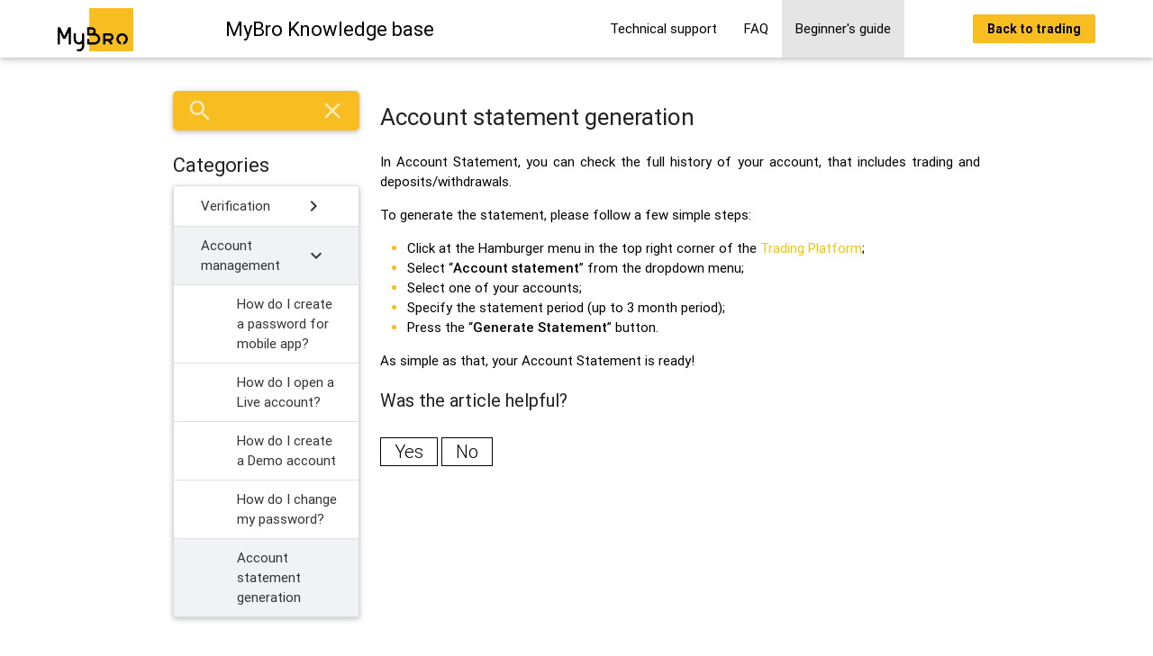

--- FILE ---
content_type: text/html; charset=UTF-8
request_url: https://mybro.usedocs.com/article/49914
body_size: 79012
content:
<!DOCTYPE html>
<html lang="en">
<head>
    <meta charset="utf-8">
                    <meta http-equiv="Content-type" content="text/html; charset=UTF-8">
    <meta http-equiv="X-UA-Compatible" content="IE=edge">
    <title>Account statement generation</title>
    <link rel="icon" href="https://mybro.usedocs.com/images/usedesk_logo_round.png" type="image/ico">
    <!-- Import Google Icon Font -->
    <link href="https://mybro.usedocs.com/css/material_icons.css" rel="stylesheet">
    <!-- Import materialize.css -->
    <link href="https://mybro.usedocs.com/css/materialize.min.css" rel="stylesheet" media="screen,projection"/>
    <!-- Import style.css -->
    <link href="https://mybro.usedocs.com/css/styles.css" rel="stylesheet" media="screen,projection"/>
    <!-- Let browser know website is optimized for mobile -->
    <meta name="viewport" content="width=device-width, initial-scale=1.0"/>
    <meta name="_csrf_token" content="EZNjC4Sc25fYRL4dt1FyHRCgjFeoROnZON5xXr25"/>
    <meta name="description" content=""/>
    <meta name="robots" content="noodp"/>
    <meta name="keywords" content=""/>
    <link rel="canonical" href=""/>

            <script>
     (function(w,d,s,l,i){w[l]=w[l]||[];w[l].push({'gtm.start': new Date().getTime(),event:'gtm.js'});
        var f=d.getElementsByTagName(s)[0], j=d.createElement(s),dl=l!='dataLayer'?'&l='+l:'';j.async=true;j.src=
        'https://www.googletagmanager.com/gtm.js?id='+i+dl;f.parentNode.insertBefore(j,f);
      })(window,document,'script','dataLayer','GTM-5QCDH8H');
    </script>
    <script>
      document.addEventListener("DOMContentLoaded", () => {
        const nav = document.querySelector(".nav-wrapper .container");
        const btn = document.createElement("a");
        btn.textContent = "Back to trading";
        btn.classList.add("mybro-link");
        btn.setAttribute("href", "http://trade.mybro.com/");
        nav.appendChild(btn);

        const imgSrc =
          "data:image/svg+xml,%3csvg xmlns='http://www.w3.org/2000/svg' viewBox='0 0 482 280' width='100%25' fill='none'%3e%3cg clip-path='url(%23a)'%3e%3cpath fill='%23F8BD21' d='M482 0H201.767v279.98H482V0Z'/%3e%3cpath fill='black' d='M79.046 123.191H72.08v.02c-1.942 0-3.803 1.08-4.684 2.96l-25.221 54.076-25.24-54.076c-.882-1.88-2.743-2.96-4.685-2.96v-.02H5.164A5.15 5.15 0 0 0 0 128.351v101.693a5.162 5.162 0 0 0 5.164 5.159h4.244c2.842 0 5.164-2.3 5.164-5.159v-74.475l18.816 40.297h.02a5.136 5.136 0 0 0 4.544 2.92v.02h8.486v-.02a5.16 5.16 0 0 0 4.544-2.92h.02l18.676-39.997v74.175a5.162 5.162 0 0 0 5.164 5.159h4.264c2.842 0 5.164-2.3 5.164-5.159V128.351c-.06-2.86-2.382-5.16-5.224-5.16Z'/%3e%3cpath fill='black' fill-rule='evenodd' d='M243.242 150.069c0 4.62-1.161 8.94-3.203 12.739 17.655 2.52 31.226 17.639 31.226 35.998 0 20.098-16.313 36.397-36.43 36.397H192.36a5.162 5.162 0 0 1-5.165-5.159v-26.099a5.162 5.162 0 0 1 5.165-5.159h4.243a5.161 5.161 0 0 1 5.164 5.159v16.679h33.068c12.07 0 21.858-9.779 21.858-21.838 0-12.059-9.788-21.839-21.858-21.839H192.36a5.162 5.162 0 0 1-5.165-5.159v-43.437c0-2.86 2.322-5.16 5.165-5.16h23.98c14.852 0 26.902 12.039 26.902 26.878Zm-41.475-12.319v24.638h14.573c6.805 0 12.33-5.519 12.33-12.319 0-6.799-5.525-12.319-12.33-12.319h-14.573Z' clip-rule='evenodd'/%3e%3cpath fill='black' d='M374.251 199.146c0-20.299 16.313-36.758 36.43-36.758 20.116 0 36.43 16.459 36.43 36.758 0 17.798-12.51 32.637-29.144 36.037v-15.259a22.043 22.043 0 0 0 14.572-20.778c0-12.179-9.788-22.059-21.858-22.059s-21.858 9.88-21.858 22.059a22.043 22.043 0 0 0 14.572 20.778v15.259c-16.634-3.42-29.144-18.259-29.144-36.037ZM169.32 167.528v6.76l-.02 5.579v66.535c0 18.559-15.052 33.598-33.627 33.598-3.283 0-6.446-.5-9.448-1.38l.002-.01a5.167 5.167 0 0 1-3.725-6.249l1.041-4.14a5.128 5.128 0 0 1 6.245-3.76l-.003.012c1.851.593 3.82.948 5.868.948 10.528 0 19.055-8.519 19.055-19.039v-17.118c-5.424 3.719-11.97 5.919-19.055 5.919-18.576 0-33.628-15.039-33.628-33.597v-34.058c0-2.86 2.322-5.16 5.164-5.16h4.263a5.162 5.162 0 0 1 5.165 5.16v34.038c0 10.519 8.527 19.038 19.056 19.038 10.528 0 19.055-8.519 19.055-19.038v-34.038c0-2.86 2.322-5.16 5.165-5.16h4.263a5.161 5.161 0 0 1 5.164 5.16Z'/%3e%3cpath fill='black' fill-rule='evenodd' d='M356.376 187.867c0 11.399-7.486 21.038-17.815 24.298l9.468 12.079a5.15 5.15 0 0 1-.881 7.239l-3.363 2.62a5.161 5.161 0 0 1-7.246-.88l-15.533-19.858h-17.294v16.679a5.162 5.162 0 0 1-5.164 5.159h-4.264a5.162 5.162 0 0 1-5.164-5.159v-62.496c0-2.86 2.322-5.16 5.164-5.16h36.591c14.091 0 25.501 11.4 25.501 25.479Zm-24.02-10.92h-28.644v21.839h28.644c5.224 0 9.468-4.24 9.468-9.46v-2.919c0-5.22-4.244-9.46-9.468-9.46Z' clip-rule='evenodd'/%3e%3c/g%3e%3cdefs%3e%3cclipPath id='a'%3e%3cpath fill='white' d='M0 0h482v280H0z'/%3e%3c/clipPath%3e%3c/defs%3e%3c/svg%3e";

        const logo = document.createElement("img");
        logo.classList.add("mybro-logo");
        logo.setAttribute("src", imgSrc);
        const btnLink = document.createElement("a");
        btnLink.classList.add("logo-link");
        btnLink.setAttribute("href", "http://trade.mybro.com/");
        nav.prepend(btnLink);
        btnLink.append(logo);

        //search form
        const searchForm = document.querySelector(".main-form");
        const searchInput = document.querySelector(
          ".main-form input[name=query]"
        );
        if (searchForm) {
          searchInput.setAttribute("required", "true");
        }
        //favicon
        let link = document.querySelector("link[rel~='icon']");
        link.href = "https://mybro.com/favicon.ico";

       //loader
        const loaderWrapperContent = `<div class="loader">
        <svg
        version="1.1"
        id="L7"
        xmlns="http://www.w3.org/2000/svg"
        xmlnsXlink="http://www.w3.org/1999/xlink"
        x="0px"
        y="0px"
        viewBox="0 0 100 100"
        enableBackground="new 0 0 100 100"
        xmlSpace="preserve">
        <path
          d="M31.6,3.5C5.9,13.6-6.6,42.7,3.5,68.4c10.1,25.7,39.2,38.3,64.9,28.1l-3.1-7.9c-21.3,8.4-45.4-2-53.8-23.3
          c-8.4-21.3,2-45.4,23.3-53.8L31.6,3.5z">
          <animateTransform
            attributeName="transform"
            attributeType="XML"
            type="rotate"
            dur="2s"
            from="0 50 50"
            to="360 50 50"
            repeatCount="indefinite"
          />
        </path>
        <path
          d="M82,35.7C74.1,18,53.4,10.1,35.7,18S10.1,46.6,18,64.3l7.6-3.4c-6-13.5,0-29.3,13.5-35.3s29.3,0,35.3,13.5
          L82,35.7z">
          <animateTransform
            attributeName="transform"
            attributeType="XML"
            type="rotate"
            dur="1.4s"
            from="0 50 50"
            to="360 50 50"
            repeatCount="indefinite"
          />
        </path>
      </svg>
      </div>`

        const loaderWrapper = document.createElement('div')
        loaderWrapper.id = 'loader'
        loaderWrapper.setAttribute('class', 'loader-wrapper')
        loaderWrapper.setAttribute('style', 'opacity: 1')
        loaderWrapper.innerHTML = loaderWrapperContent
        document.querySelector('body').insertAdjacentElement('afterbegin', loaderWrapper)

        document.onreadystatechange = function () {
          const loaderStyle = document.getElementById("loader").style
          if (document.readyState !== 'complete') {
            loaderStyle.visibility = 'visible';
          } else {
            const interval = setInterval(() => {
              loaderStyle.opacity -= 0.02;
              if (+loaderStyle.opacity === 0  || +loaderStyle.opacity < 0) {
                loaderStyle.display ='none'
                clearInterval(interval);
              }
            }, 15);
          }
        };

        const style = document.createElement("style");
        style.innerHTML = (`
          .card-action a {
            color: #f8bd21 !important;
          }
          .main-form button.btn {
            background-color: #f8bd21 !important;
            color: #000000;
          }
          #search {
            background-color: #f8bd21;
            box-shadow: 0 2px 5px 0 rgb(0 0 0 / 16%), 0 2px 10px 0 rgb(0 0 0 / 12%);
          }
          .side-search {
            background-color: transparent !important;
            box-shadow: none;
          }
          .mybro-logo {
            width: 60px;
            margin-right: 6px;
          }
          .logo-link {
            height: 38px;
          }
          nav .brand-logo {
            position: static;
            font-size: 13px;
            transform: unset;
          }
          .mybro-link {
            background-color: #f8bd21 !important;
            font-size: 10px;
            font-weight: 500;
            border-radius: 2px;
            padding: 4px 6px;
            height: 32px;
            display: flex;
            align-items: center;
          }
          @media only screen and (min-width: 576px) {
            .mybro-link {
              font-size: 14px;
              font-weight: 600;
              padding: 4px 10px;
            }
            nav .brand-logo {
              font-size: 16px;
            }
            .mybro-logo {
              width: 68px;
              margin-right: 10px;
            }
          }
          @media only screen and (min-width: 601px) {
            h5.collection-header {
              font-size: 14px;
            }
            .collection.with-header .collection-item {
              padding-left: 20px;
            }
          }
          @media only screen and (min-width: 768px) {
            nav .brand-logo {
              font-size: 22px;
            }
            #menu-container {
              width: 85% !important;
            }
            .mybro-logo {
              width: 84px;
              margin-right: 16px;
            }
            .logo-link {
              height: 47px;
            }
            h5.collection-header {
              font-size: 24px;
            }
            .collection.with-header .collection-item {
              padding-left: 30px;
            }
            .mybro-link {
              padding: 4px 16px;
            }
          }
          #menu-container {
            display: flex;
            align-items: center;
            justify-content: space-between;
            width: 90% !important;
          }
          .collection .collection-item.active,
          .collection a.collection-item:not(.active):hover {
            background-color: #f1f2f6;
          }
          .sticky-sidebar .collection .collection-item.active > a,
          .sticky-sidebar .collection .collection-item.active > .material-icons,
          .sticky-sidebar .collection .collection-item.active > span {
            color: #323337 !important;
          }
          .main-form {
            width: 64%;
          }
          .l9 ul li {
            color: #f8bd21;
          }
          footer {
            margin: 70px 0 45px;
          }
          .main-form input[name="query"] {
            border-top: none;
            border-left: none;
            border-right: none;
            border-bottom: 1px solid;
            border-radius: 0px;
            padding: 0;
            border-color: rgb(158, 158, 158) !important;
          }
          .loader {
            fill:  #F8BD21;
            width: 100px;
            margin-top: 300px
          }
          .loader-wrapper {
            width: 100%;
            height: 100%;
            top: 0;
            left: 0;
            position: fixed;
            display: flex;
            justify-content: center;
            background-color: #ffffff;
            z-index: 10;
          }

        `);
        document.head.appendChild(style);
      });
    </script>

        <style>
            a {
                                     color: #000000;
                                
            }

            .collection-item {
                                     color: #323337  !important;
            
            }

            nav a {
                                     color: #000000  !important;
            
            }

                            nav .dropdown-content {
                background-color: #ffffff;
            }

            nav .dropdown-content li:hover, nav .dropdown-content li.active {
                background-color: rgba(0, 0, 0, 0.1);
            }

                        a[name] {
                color: inherit;
            }

                            a[href^='#'] {
                color: #323337;
            }
                    </style>
                    <link href="https://mybro.usedocs.com/css/redesign.css" rel="stylesheet" media="screen,projection"/>
                            <link href="https://mybro.usedocs.com/css/mobile_menu.css" rel="stylesheet" media="screen,projection"/>
            </head>
<body style="">

    <nav class="site-nav"
         style="background-color: #ffffff">
        <div class="nav-wrapper">
            <div class="container" id='menu-container'>
                <div class="mobile-menu-buttons-wrapper">
                    <a href="javascript:void(0);" data-activates="mobile-menu" id="mobile-menu-button"
                       class="mobile-menu-button show-on-medium-and-down">
                        <i class="material-icons" id="mobile-menu_open-icon">menu</i>
                        <i class="material-icons" id="mobile-menu_close-icon">close</i>
                    </a>
                </div>
                <ul id="mobile-menu" class="side-nav mobile-menu collection with-header"
                    style="background-color: #ffffff">
                    <li class="collection-item hide" id="mobile_menu_search"
                        style="background-color: #ffffff">
                        <form class="main-form search-form" method="GET" action="/search">
                            <input name="query" type="text" id="search_input" placeholder="What would you like to search?"
                                   style="border-color: #ffffff"
                                   tabindex="-1">
                            <button type="submit" class="waves-effect waves-light btn"
                                    style="background-color: #ffffff">Find</button>
                        </form>
                    </li>
                </ul>

                <ul class="collection with-header mobile-menu-collections"
                    style="background-color: #ffffff">
                    <li class="collection-header"
                        style="background-color: #ffffff">
                        <h3>Directories</h3></li>
                                                                        <li class="collection-item collection-5173 "
                                style="background-color: #ffffff"
                                data-id="5173">
                                <a href="javascript:void(0);" data-id="5173"
                                   class="show-categories">Technical support<span
                                        class="secondary-content"><i class="material-icons mobile-menu_forward-link">chevron_right</i></span></a>
                            </li>

                            <ul class="collection with-header mobile-menu-categories categories-5173">
                                <li class="collection-header"
                                    style="background-color: #ffffff">
                                    <a href="javascript:void(0);" class="back-to-collections mobile-menu_back-link"><i
                                            class="material-icons">arrow_back</i>
                                        <h3>Back</h3></a>
                                    <div class="mobile-menu_label">Technical support</div>
                                </li>

                                                                                                            <li class="collection-item category-11818 "
                                            style="background-color: #ffffff"
                                            data-id="11818">
                                            <a href="javascript:void(0);" data-id="11818"
                                               class="show-articles">Trading Platform Guide<span
                                                    class="secondary-content"><i
                                                        class="material-icons mobile-menu_forward-link">chevron_right</i></span></a>
                                        </li>

                                        <ul class="collection with-header mobile-menu-articles articles-11818">
                                            <li class="collection-header"
                                                style="background-color: #ffffff">
                                                <a href="javascript:void(0);"
                                                   class="back-to-categories mobile-menu_back-link"
                                                   data-id="5173"><i class="material-icons">arrow_back</i>
                                                    <h3>Back</h3></a>
                                                <div
                                                    class="mobile-menu_label">Trading Platform Guide</div>
                                            </li>

                                                                                            <li class="collection-item article-49958 "
                                                    style="background-color: #ffffff">
                                                    <a href="/article/49958">Navigating Trading Platform</a>
                                                </li>
                                                                                            <li class="collection-item article-49947 "
                                                    style="background-color: #ffffff">
                                                    <a href="/article/49947">​How to place orders?</a>
                                                </li>
                                                                                            <li class="collection-item article-49954 "
                                                    style="background-color: #ffffff">
                                                    <a href="/article/49954">Chart appearance customization</a>
                                                </li>
                                                                                            <li class="collection-item article-49955 "
                                                    style="background-color: #ffffff">
                                                    <a href="/article/49955">​What is Margin Impact and how do you calculate it?</a>
                                                </li>
                                                                                            <li class="collection-item article-50070 "
                                                    style="background-color: #ffffff">
                                                    <a href="/article/50070">What are one-click and double-click trading?</a>
                                                </li>
                                                                                            <li class="collection-item article-56523 "
                                                    style="background-color: #ffffff">
                                                    <a href="/article/56523">How to trade from the mobile app</a>
                                                </li>
                                                                                    </ul>
                                                                                                                                                <li class="collection-item category-11822 "
                                            style="background-color: #ffffff"
                                            data-id="11822">
                                            <a href="javascript:void(0);" data-id="11822"
                                               class="show-articles">Trading<span
                                                    class="secondary-content"><i
                                                        class="material-icons mobile-menu_forward-link">chevron_right</i></span></a>
                                        </li>

                                        <ul class="collection with-header mobile-menu-articles articles-11822">
                                            <li class="collection-header"
                                                style="background-color: #ffffff">
                                                <a href="javascript:void(0);"
                                                   class="back-to-categories mobile-menu_back-link"
                                                   data-id="5173"><i class="material-icons">arrow_back</i>
                                                    <h3>Back</h3></a>
                                                <div
                                                    class="mobile-menu_label">Trading</div>
                                            </li>

                                                                                            <li class="collection-item article-49949 "
                                                    style="background-color: #ffffff">
                                                    <a href="/article/49949">​What is Stop Loss and how to set it up?</a>
                                                </li>
                                                                                            <li class="collection-item article-49950 "
                                                    style="background-color: #ffffff">
                                                    <a href="/article/49950">​What is Take Profit and how to set it up?</a>
                                                </li>
                                                                                            <li class="collection-item article-49951 "
                                                    style="background-color: #ffffff">
                                                    <a href="/article/49951">What is CFD and how does it work?</a>
                                                </li>
                                                                                            <li class="collection-item article-49953 "
                                                    style="background-color: #ffffff">
                                                    <a href="/article/49953">What are Cross Margin and Isolated Margin?</a>
                                                </li>
                                                                                            <li class="collection-item article-50069 "
                                                    style="background-color: #ffffff">
                                                    <a href="/article/50069">One-cancels-the-other order (OCO)</a>
                                                </li>
                                                                                    </ul>
                                                                                                                                                <li class="collection-item category-11823 "
                                            style="background-color: #ffffff"
                                            data-id="11823">
                                            <a href="javascript:void(0);" data-id="11823"
                                               class="show-articles">Glossary<span
                                                    class="secondary-content"><i
                                                        class="material-icons mobile-menu_forward-link">chevron_right</i></span></a>
                                        </li>

                                        <ul class="collection with-header mobile-menu-articles articles-11823">
                                            <li class="collection-header"
                                                style="background-color: #ffffff">
                                                <a href="javascript:void(0);"
                                                   class="back-to-categories mobile-menu_back-link"
                                                   data-id="5173"><i class="material-icons">arrow_back</i>
                                                    <h3>Back</h3></a>
                                                <div
                                                    class="mobile-menu_label">Glossary</div>
                                            </li>

                                                                                            <li class="collection-item article-49915 "
                                                    style="background-color: #ffffff">
                                                    <a href="/article/49915">CFD (Contracts for Difference)</a>
                                                </li>
                                                                                            <li class="collection-item article-49916 "
                                                    style="background-color: #ffffff">
                                                    <a href="/article/49916">Bid</a>
                                                </li>
                                                                                            <li class="collection-item article-49917 "
                                                    style="background-color: #ffffff">
                                                    <a href="/article/49917">Ask</a>
                                                </li>
                                                                                            <li class="collection-item article-49918 "
                                                    style="background-color: #ffffff">
                                                    <a href="/article/49918">Currency Pair</a>
                                                </li>
                                                                                            <li class="collection-item article-49919 "
                                                    style="background-color: #ffffff">
                                                    <a href="/article/49919">Exposure</a>
                                                </li>
                                                                                            <li class="collection-item article-55565 "
                                                    style="background-color: #ffffff">
                                                    <a href="/article/55565">Exposure Limit</a>
                                                </li>
                                                                                            <li class="collection-item article-51790 "
                                                    style="background-color: #ffffff">
                                                    <a href="/article/51790">Equity</a>
                                                </li>
                                                                                            <li class="collection-item article-49920 "
                                                    style="background-color: #ffffff">
                                                    <a href="/article/49920">Derivative</a>
                                                </li>
                                                                                            <li class="collection-item article-49921 "
                                                    style="background-color: #ffffff">
                                                    <a href="/article/49921">Futures</a>
                                                </li>
                                                                                            <li class="collection-item article-49922 "
                                                    style="background-color: #ffffff">
                                                    <a href="/article/49922">Hedge</a>
                                                </li>
                                                                                            <li class="collection-item article-49923 "
                                                    style="background-color: #ffffff">
                                                    <a href="/article/49923">Japanese Candlesticks</a>
                                                </li>
                                                                                            <li class="collection-item article-49924 "
                                                    style="background-color: #ffffff">
                                                    <a href="/article/49924">Leverage</a>
                                                </li>
                                                                                            <li class="collection-item article-49925 "
                                                    style="background-color: #ffffff">
                                                    <a href="/article/49925">Liquidity</a>
                                                </li>
                                                                                            <li class="collection-item article-49928 "
                                                    style="background-color: #ffffff">
                                                    <a href="/article/49928">Market Order</a>
                                                </li>
                                                                                            <li class="collection-item article-49926 "
                                                    style="background-color: #ffffff">
                                                    <a href="/article/49926">Limit Order</a>
                                                </li>
                                                                                            <li class="collection-item article-49927 "
                                                    style="background-color: #ffffff">
                                                    <a href="/article/49927">Long Position</a>
                                                </li>
                                                                                            <li class="collection-item article-49929 "
                                                    style="background-color: #ffffff">
                                                    <a href="/article/49929">Margin Call</a>
                                                </li>
                                                                                            <li class="collection-item article-49930 "
                                                    style="background-color: #ffffff">
                                                    <a href="/article/49930">Margin Level</a>
                                                </li>
                                                                                            <li class="collection-item article-49931 "
                                                    style="background-color: #ffffff">
                                                    <a href="/article/49931">Margin Trading</a>
                                                </li>
                                                                                            <li class="collection-item article-49936 "
                                                    style="background-color: #ffffff">
                                                    <a href="/article/49936">Realized Profit/Loss</a>
                                                </li>
                                                                                            <li class="collection-item article-49935 "
                                                    style="background-color: #ffffff">
                                                    <a href="/article/49935">PiP</a>
                                                </li>
                                                                                            <li class="collection-item article-49934 "
                                                    style="background-color: #ffffff">
                                                    <a href="/article/49934">Position</a>
                                                </li>
                                                                                            <li class="collection-item article-49939 "
                                                    style="background-color: #ffffff">
                                                    <a href="/article/49939">Short Position</a>
                                                </li>
                                                                                            <li class="collection-item article-49937 "
                                                    style="background-color: #ffffff">
                                                    <a href="/article/49937">Spread</a>
                                                </li>
                                                                                            <li class="collection-item article-49938 "
                                                    style="background-color: #ffffff">
                                                    <a href="/article/49938">Spot Market</a>
                                                </li>
                                                                                            <li class="collection-item article-49940 "
                                                    style="background-color: #ffffff">
                                                    <a href="/article/49940">Financing fee</a>
                                                </li>
                                                                                            <li class="collection-item article-49941 "
                                                    style="background-color: #ffffff">
                                                    <a href="/article/49941">P&amp;L (Unrealized Profit/Loss)</a>
                                                </li>
                                                                                            <li class="collection-item article-51782 "
                                                    style="background-color: #ffffff">
                                                    <a href="/article/51782">Free Margin (​Usable Margin)</a>
                                                </li>
                                                                                            <li class="collection-item article-51783 "
                                                    style="background-color: #ffffff">
                                                    <a href="/article/51783">Used Margin</a>
                                                </li>
                                                                                            <li class="collection-item article-49942 "
                                                    style="background-color: #ffffff">
                                                    <a href="/article/49942">​Technical Analysis</a>
                                                </li>
                                                                                    </ul>
                                                                                                </ul>
                                                                                                <li class="collection-item collection-5278 "
                                style="background-color: #ffffff"
                                data-id="5278">
                                <a href="javascript:void(0);" data-id="5278"
                                   class="show-categories">FAQ<span
                                        class="secondary-content"><i class="material-icons mobile-menu_forward-link">chevron_right</i></span></a>
                            </li>

                            <ul class="collection with-header mobile-menu-categories categories-5278">
                                <li class="collection-header"
                                    style="background-color: #ffffff">
                                    <a href="javascript:void(0);" class="back-to-collections mobile-menu_back-link"><i
                                            class="material-icons">arrow_back</i>
                                        <h3>Back</h3></a>
                                    <div class="mobile-menu_label">FAQ</div>
                                </li>

                                                                                                            <li class="collection-item category-12044 "
                                            style="background-color: #ffffff"
                                            data-id="12044">
                                            <a href="javascript:void(0);" data-id="12044"
                                               class="show-articles">Account opening FAQ<span
                                                    class="secondary-content"><i
                                                        class="material-icons mobile-menu_forward-link">chevron_right</i></span></a>
                                        </li>

                                        <ul class="collection with-header mobile-menu-articles articles-12044">
                                            <li class="collection-header"
                                                style="background-color: #ffffff">
                                                <a href="javascript:void(0);"
                                                   class="back-to-categories mobile-menu_back-link"
                                                   data-id="5278"><i class="material-icons">arrow_back</i>
                                                    <h3>Back</h3></a>
                                                <div
                                                    class="mobile-menu_label">Account opening FAQ</div>
                                            </li>

                                                                                            <li class="collection-item article-51003 "
                                                    style="background-color: #ffffff">
                                                    <a href="/article/51003">What is MyBro?</a>
                                                </li>
                                                                                            <li class="collection-item article-49948 "
                                                    style="background-color: #ffffff">
                                                    <a href="/article/49948">Does MyBro operate in my country?</a>
                                                </li>
                                                                                            <li class="collection-item article-49908 "
                                                    style="background-color: #ffffff">
                                                    <a href="/article/49908">How do I register with MyBro?</a>
                                                </li>
                                                                                            <li class="collection-item article-51007 "
                                                    style="background-color: #ffffff">
                                                    <a href="/article/51007">How do I pass verification?</a>
                                                </li>
                                                                                            <li class="collection-item article-51015 "
                                                    style="background-color: #ffffff">
                                                    <a href="/article/51015">​Can I connect via API?</a>
                                                </li>
                                                                                    </ul>
                                                                                                                                                <li class="collection-item category-12138 "
                                            style="background-color: #ffffff"
                                            data-id="12138">
                                            <a href="javascript:void(0);" data-id="12138"
                                               class="show-articles">Deposits &amp; Withdrawals FAQ<span
                                                    class="secondary-content"><i
                                                        class="material-icons mobile-menu_forward-link">chevron_right</i></span></a>
                                        </li>

                                        <ul class="collection with-header mobile-menu-articles articles-12138">
                                            <li class="collection-header"
                                                style="background-color: #ffffff">
                                                <a href="javascript:void(0);"
                                                   class="back-to-categories mobile-menu_back-link"
                                                   data-id="5278"><i class="material-icons">arrow_back</i>
                                                    <h3>Back</h3></a>
                                                <div
                                                    class="mobile-menu_label">Deposits &amp; Withdrawals FAQ</div>
                                            </li>

                                                                                            <li class="collection-item article-51006 "
                                                    style="background-color: #ffffff">
                                                    <a href="/article/51006">How can I deposit funds to my account? </a>
                                                </li>
                                                                                            <li class="collection-item article-51005 "
                                                    style="background-color: #ffffff">
                                                    <a href="/article/51005">What is the minimum deposit and withdrawal amount?</a>
                                                </li>
                                                                                            <li class="collection-item article-51013 "
                                                    style="background-color: #ffffff">
                                                    <a href="/article/51013">How fast are deposits processed?</a>
                                                </li>
                                                                                            <li class="collection-item article-51012 "
                                                    style="background-color: #ffffff">
                                                    <a href="/article/51012">How fast are withdrawals processed?</a>
                                                </li>
                                                                                            <li class="collection-item article-51050 "
                                                    style="background-color: #ffffff">
                                                    <a href="/article/51050">How can I withdraw funds from my account? </a>
                                                </li>
                                                                                            <li class="collection-item article-56573 "
                                                    style="background-color: #ffffff">
                                                    <a href="/article/56573">Fiat Deposit Methods  for MyBro Clients in Malaysia</a>
                                                </li>
                                                                                            <li class="collection-item article-56610 "
                                                    style="background-color: #ffffff">
                                                    <a href="/article/56610">Fiat Deposit Methods for MyBro Clients in India </a>
                                                </li>
                                                                                    </ul>
                                                                                                                                                <li class="collection-item category-12137 "
                                            style="background-color: #ffffff"
                                            data-id="12137">
                                            <a href="javascript:void(0);" data-id="12137"
                                               class="show-articles">Trading FAQ<span
                                                    class="secondary-content"><i
                                                        class="material-icons mobile-menu_forward-link">chevron_right</i></span></a>
                                        </li>

                                        <ul class="collection with-header mobile-menu-articles articles-12137">
                                            <li class="collection-header"
                                                style="background-color: #ffffff">
                                                <a href="javascript:void(0);"
                                                   class="back-to-categories mobile-menu_back-link"
                                                   data-id="5278"><i class="material-icons">arrow_back</i>
                                                    <h3>Back</h3></a>
                                                <div
                                                    class="mobile-menu_label">Trading FAQ</div>
                                            </li>

                                                                                            <li class="collection-item article-51009 "
                                                    style="background-color: #ffffff">
                                                    <a href="/article/51009">​What markets can I trade with MyBro?</a>
                                                </li>
                                                                                            <li class="collection-item article-51008 "
                                                    style="background-color: #ffffff">
                                                    <a href="/article/51008">What is leverage?</a>
                                                </li>
                                                                                            <li class="collection-item article-51014 "
                                                    style="background-color: #ffffff">
                                                    <a href="/article/51014">Can I change the leverage of my account?</a>
                                                </li>
                                                                                            <li class="collection-item article-51028 "
                                                    style="background-color: #ffffff">
                                                    <a href="/article/51028">What types of pending orders are there?</a>
                                                </li>
                                                                                            <li class="collection-item article-51029 "
                                                    style="background-color: #ffffff">
                                                    <a href="/article/51029">Why was my Stop Loss executed even though there is no such price on the chart?</a>
                                                </li>
                                                                                            <li class="collection-item article-51030 "
                                                    style="background-color: #ffffff">
                                                    <a href="/article/51030">​Why was my Stop order filled at a different price?</a>
                                                </li>
                                                                                            <li class="collection-item article-51011 "
                                                    style="background-color: #ffffff">
                                                    <a href="/article/51011">Why do I get the &quot;Your margin is insufficient&quot; message when I try to open a position?</a>
                                                </li>
                                                                                            <li class="collection-item article-51031 "
                                                    style="background-color: #ffffff">
                                                    <a href="/article/51031">​What is liquidation?</a>
                                                </li>
                                                                                            <li class="collection-item article-51032 "
                                                    style="background-color: #ffffff">
                                                    <a href="/article/51032">​Can someone trade for me?</a>
                                                </li>
                                                                                            <li class="collection-item article-55867 "
                                                    style="background-color: #ffffff">
                                                    <a href="/article/55867">What is Margin Call? </a>
                                                </li>
                                                                                    </ul>
                                                                                                                                                <li class="collection-item category-13014 "
                                            style="background-color: #ffffff"
                                            data-id="13014">
                                            <a href="javascript:void(0);" data-id="13014"
                                               class="show-articles">Bonuses<span
                                                    class="secondary-content"><i
                                                        class="material-icons mobile-menu_forward-link">chevron_right</i></span></a>
                                        </li>

                                        <ul class="collection with-header mobile-menu-articles articles-13014">
                                            <li class="collection-header"
                                                style="background-color: #ffffff">
                                                <a href="javascript:void(0);"
                                                   class="back-to-categories mobile-menu_back-link"
                                                   data-id="5278"><i class="material-icons">arrow_back</i>
                                                    <h3>Back</h3></a>
                                                <div
                                                    class="mobile-menu_label">Bonuses</div>
                                            </li>

                                                                                            <li class="collection-item article-58845 "
                                                    style="background-color: #ffffff">
                                                    <a href="/article/58845">THE BIGGEST MYBRO CONTEST EVER</a>
                                                </li>
                                                                                            <li class="collection-item article-59412 "
                                                    style="background-color: #ffffff">
                                                    <a href="/article/59412">The &quot;X&quot; BONUS</a>
                                                </li>
                                                                                            <li class="collection-item article-58735 "
                                                    style="background-color: #ffffff">
                                                    <a href="/article/58735">HAPPY HOUR</a>
                                                </li>
                                                                                            <li class="collection-item article-56581 "
                                                    style="background-color: #ffffff">
                                                    <a href="/article/56581">MyBro gives a 20 USDT bonus to CEX.IO Clients!</a>
                                                </li>
                                                                                            <li class="collection-item article-57396 "
                                                    style="background-color: #ffffff">
                                                    <a href="/article/57396">​Get 9% of extra funds to your USDT Live Account</a>
                                                </li>
                                                                                            <li class="collection-item article-58394 "
                                                    style="background-color: #ffffff">
                                                    <a href="/article/58394">100 USDT to Start Trading</a>
                                                </li>
                                                                                    </ul>
                                                                                                </ul>
                                                                                                <li class="collection-item collection-5172 active active-collection"
                                style="background-color: #ffffff"
                                data-id="5172">
                                <a href="javascript:void(0);" data-id="5172"
                                   class="show-categories">Beginner&#039;s guide<span
                                        class="secondary-content"><i class="material-icons mobile-menu_forward-link">chevron_right</i></span></a>
                            </li>

                            <ul class="collection with-header mobile-menu-categories categories-5172">
                                <li class="collection-header"
                                    style="background-color: #ffffff">
                                    <a href="javascript:void(0);" class="back-to-collections mobile-menu_back-link"><i
                                            class="material-icons">arrow_back</i>
                                        <h3>Back</h3></a>
                                    <div class="mobile-menu_label">Beginner&#039;s guide</div>
                                </li>

                                                                                                            <li class="collection-item category-11819 "
                                            style="background-color: #ffffff"
                                            data-id="11819">
                                            <a href="javascript:void(0);" data-id="11819"
                                               class="show-articles">Verification<span
                                                    class="secondary-content"><i
                                                        class="material-icons mobile-menu_forward-link">chevron_right</i></span></a>
                                        </li>

                                        <ul class="collection with-header mobile-menu-articles articles-11819">
                                            <li class="collection-header"
                                                style="background-color: #ffffff">
                                                <a href="javascript:void(0);"
                                                   class="back-to-categories mobile-menu_back-link"
                                                   data-id="5172"><i class="material-icons">arrow_back</i>
                                                    <h3>Back</h3></a>
                                                <div
                                                    class="mobile-menu_label">Verification</div>
                                            </li>

                                                                                            <li class="collection-item article-49909 "
                                                    style="background-color: #ffffff">
                                                    <a href="/article/49909">How do I pass verification?</a>
                                                </li>
                                                                                            <li class="collection-item article-49910 "
                                                    style="background-color: #ffffff">
                                                    <a href="/article/49910">How do I pass email verification?</a>
                                                </li>
                                                                                    </ul>
                                                                                                                                                <li class="collection-item category-11817 active active-category"
                                            style="background-color: #ffffff"
                                            data-id="11817">
                                            <a href="javascript:void(0);" data-id="11817"
                                               class="show-articles">Account management<span
                                                    class="secondary-content"><i
                                                        class="material-icons mobile-menu_forward-link">chevron_right</i></span></a>
                                        </li>

                                        <ul class="collection with-header mobile-menu-articles articles-11817">
                                            <li class="collection-header"
                                                style="background-color: #ffffff">
                                                <a href="javascript:void(0);"
                                                   class="back-to-categories mobile-menu_back-link"
                                                   data-id="5172"><i class="material-icons">arrow_back</i>
                                                    <h3>Back</h3></a>
                                                <div
                                                    class="mobile-menu_label">Account management</div>
                                            </li>

                                                                                            <li class="collection-item article-55597 "
                                                    style="background-color: #ffffff">
                                                    <a href="/article/55597">How do I create a password for mobile app?</a>
                                                </li>
                                                                                            <li class="collection-item article-49912 "
                                                    style="background-color: #ffffff">
                                                    <a href="/article/49912">How do I open a Live account?</a>
                                                </li>
                                                                                            <li class="collection-item article-55463 "
                                                    style="background-color: #ffffff">
                                                    <a href="/article/55463">How do I create a Demo account</a>
                                                </li>
                                                                                            <li class="collection-item article-49913 "
                                                    style="background-color: #ffffff">
                                                    <a href="/article/49913">How do I change my password?</a>
                                                </li>
                                                                                            <li class="collection-item article-49914 active"
                                                    style="background-color: #ffffff">
                                                    <a href="/article/49914">Account statement generation</a>
                                                </li>
                                                                                            <li class="collection-item article-55630 "
                                                    style="background-color: #ffffff">
                                                    <a href="/article/55630">How do I change my password for a mobile app?</a>
                                                </li>
                                                                                            <li class="collection-item article-56331 "
                                                    style="background-color: #ffffff">
                                                    <a href="/article/56331">What is UP and how to find it</a>
                                                </li>
                                                                                    </ul>
                                                                                                                                                <li class="collection-item category-11821 "
                                            style="background-color: #ffffff"
                                            data-id="11821">
                                            <a href="javascript:void(0);" data-id="11821"
                                               class="show-articles">Funds management<span
                                                    class="secondary-content"><i
                                                        class="material-icons mobile-menu_forward-link">chevron_right</i></span></a>
                                        </li>

                                        <ul class="collection with-header mobile-menu-articles articles-11821">
                                            <li class="collection-header"
                                                style="background-color: #ffffff">
                                                <a href="javascript:void(0);"
                                                   class="back-to-categories mobile-menu_back-link"
                                                   data-id="5172"><i class="material-icons">arrow_back</i>
                                                    <h3>Back</h3></a>
                                                <div
                                                    class="mobile-menu_label">Funds management</div>
                                            </li>

                                                                                            <li class="collection-item article-49956 "
                                                    style="background-color: #ffffff">
                                                    <a href="/article/49956">How can I deposit funds to my account?</a>
                                                </li>
                                                                                    </ul>
                                                                                                </ul>
                                                            </ul>

                                    <a href="/" class="brand-logo">
                        <span>MyBro Knowledge base</span>
                    </a>
                
                <div class="nav-mobile-wrapper">
                    <ul id="nav-mobile" class="hide-on-med-and-down">
                        
                                                    <li class="menu-element menu-5173 "
                                data-id="5173">
                                <a href="/collection/5173">Technical support</a>
                            </li>
                                                    <li class="menu-element menu-5278 "
                                data-id="5278">
                                <a href="/collection/5278">FAQ</a>
                            </li>
                                                    <li class="menu-element menu-5172 active"
                                data-id="5172">
                                <a href="/collection/5172">Beginner&#039;s guide</a>
                            </li>
                        
                        <li>
                            <a class="dropdown-button" href="#!" data-activates="menu-dropdown"><span>More</span><i
                                    class="material-icons">arrow_drop_down</i></a>
                            <ul id="menu-dropdown" class="dropdown-content" style="min-width: 200px;">
                                                                                                    <li class="menu-5173 "
                                        data-id="5173">
                                        <a href="/collection/5173">Technical support</a>
                                    </li>
                                                                    <li class="menu-5278 "
                                        data-id="5278">
                                        <a href="/collection/5278">FAQ</a>
                                    </li>
                                                                    <li class="menu-5172 active"
                                        data-id="5172">
                                        <a href="/collection/5172">Beginner&#039;s guide</a>
                                    </li>
                                                            </ul>
                        </li>
                    </ul>
                </div>

                <div class="mobile-menu-buttons-wrapper">
                    <a href="javascript:void(0);" id="mobile-search-button"
                       class="mobile-search-button show-on-medium-and-down"><i class="material-icons">search</i></a>
                </div>
            </div>
        </div>
    </nav>

        <section>
        <div class="container">
            <div class="row">
                <div class="col s12 m3 l3 sticky-sidebar hide-on-med-and-down">
    <nav
        class="side-search"
        style="background-color: #ffffff">
        <div class="nav-wrapper">
            <form method="GET" action="/search">
                <div class="input-field">
                    <input name="query" id="search" type="search" required>
                    <label for="search"><i class="material-icons">search</i></label>
                    <button type="reset"><i class="material-icons">close</i></button>
                </div>
            </form>
        </div>
    </nav>

            <h2 class="collection-header">Categories</h2>
        <ul class="collapsible collection with-header">
                            <li>
                    <div
                        class="collapsible-header collection-item  ">
                        <span>Verification</span>
                        <i class="material-icons">chevron_right</i>
                    </div>
                    <ul
                        class="collapsible-body"
                        style=" ">
                                                                                                                        <li class="collection-item  ">
                                        <a href="/article/49909">How do I pass verification?</a>
                                    </li>
                                                                                                                                                                                    <li class="collection-item  ">
                                        <a href="/article/49910">How do I pass email verification?</a>
                                    </li>
                                                                                                                                                                                                                        </ul>
                </li>
                            <li>
                    <div
                        class="collapsible-header collection-item active ">
                        <span>Account management</span>
                        <i class="material-icons">chevron_right</i>
                    </div>
                    <ul
                        class="collapsible-body"
                        style="display: block; ">
                                                                                                                        <li class="collection-item  ">
                                        <a href="/article/55597">How do I create a password for mobile app?</a>
                                    </li>
                                                                                                                                                                                    <li class="collection-item  ">
                                        <a href="/article/49912">How do I open a Live account?</a>
                                    </li>
                                                                                                                                                                                    <li class="collection-item  ">
                                        <a href="/article/55463">How do I create a Demo account</a>
                                    </li>
                                                                                                                                                                                    <li class="collection-item  ">
                                        <a href="/article/49913">How do I change my password?</a>
                                    </li>
                                                                                                                                                                                    <li class="collection-item active ">
                                        <a href="/article/49914">Account statement generation</a>
                                    </li>
                                                                                                                                                                                                                                                                                                    <li class="collection-item  ">
                                        <a href="/article/55630">How do I change my password for a mobile app?</a>
                                    </li>
                                                                                                                                                                                    <li class="collection-item  ">
                                        <a href="/article/56331">What is UP and how to find it</a>
                                    </li>
                                                                                                        </ul>
                </li>
                            <li>
                    <div
                        class="collapsible-header collection-item  ">
                        <span>Funds management</span>
                        <i class="material-icons">chevron_right</i>
                    </div>
                    <ul
                        class="collapsible-body"
                        style=" ">
                                                                                                                        <li class="collection-item  ">
                                        <a href="/article/49956">How can I deposit funds to my account?</a>
                                    </li>
                                                                                                                                                                                                                        </ul>
                </li>
                    </ul>
    </div>

                <div class="col s12 m12 l9 article-content">
                                            <h1>Account statement generation</h1>
                    
                    <p style="text-align: justify;"><span style="color: rgb(0, 0, 0);">In Account Statement, you can check the full history of your account, that includes trading and deposits/withdrawals. </span></p><p style="text-align: justify;"><span style="color: rgb(0, 0, 0);">To generate the statement,  please follow a few simple steps:</span></p><div style="text-align: justify;"><ul><li><div style="text-align: justify;"><span style="color: rgb(0, 0, 0);">Click at the Hamburger menu in the top right corner of the <a href="https://trade.mybro.com/"><span style="color: rgb(242, 195, 20);">Trading Platform</span></a><a href=""></a>;</span></div></li><li><div style="text-align: justify;"><span style="color: rgb(0, 0, 0);">Select “<strong>Account statement</strong>” from the dropdown menu;</span></div></li><li><div style="text-align: justify;"><span style="color: rgb(0, 0, 0);">Select one of your accounts;</span></div></li><li><div style="text-align: justify;"><span style="color: rgb(0, 0, 0);">Specify the statement period (up to 3 month period);</span></div></li><li><div style="text-align: justify;"><span style="color: rgb(0, 0, 0);">Press the “<strong>Generate Statement</strong>” button.</span></div></li></ul></div><div style="text-align: justify;"><p style="text-align: justify;"><span style="color: rgb(0, 0, 0);">As simple as that, your Account Statement is ready!</span></p></div>

                                            <div id="article_step" style="display:none">
                            <h3 class="article_chapter">Was the article helpful?</h3>
                            <a
                                class="article-btn article-btn_rate" id="ratingArticleYes"
                                data-rate="1">Yes</a>
                            <a
                                class="article-btn article-btn_rate" id="ratingArticleNo"
                                data-rate="0">No</a>
                        </div>
                        <div id="article_step_yes" style="display:none">
                            <h3 class="article_chapter">Thanks for the feedback!</h3>
                        </div>
                        <div id="article_step_no" style="display:none">
                            <h3
                                class="article_chapter"
                                style="margin-bottom: 0px">Advise how to improve the article</h3>
                            <textarea id="textarea" class="materialize-textarea" required></textarea>
                            <a class="article-btn" id="sendFeedbackArticle">Send</a>
                        </div>
                        <div id="article_step_feedback" style="display:none">
                            <h3 class="article_chapter">Thanks for the feedback!</h3>
                        </div>
                        <br>
                    
                                    </div>
            </div>

            <div
                id="aricleData"
                style="display:block"
                data-id="49914"
                data-baseid="1925"
                data-title="Account statement generation"
                data-api-host="https://secure.usedesk.ru/uapi">
            </div>
        </div>
    </section>

<footer class="center-align">
            <a href="http://trade.mybro.com/">MyBro.com</a>
    </footer>

<script src="https://mybro.usedocs.com/js/jquery-3.7.1.min.js"></script>
<script src="https://mybro.usedocs.com/js/materialize.min.js"></script>
<script src="https://mybro.usedocs.com/js/main.js"></script>
            <script src="https://mybro.usedocs.com/js/mobile_menu.js"></script>
        <noscript>
      <iframe
        src="https://www.googletagmanager.com/ns.html?id=GTM-5QCDH8H"
        height="0"
        width="0"
        style="display: none; visibility: hidden"
      ></iframe>
    </noscript>
</body>
</html>


--- FILE ---
content_type: text/css
request_url: https://mybro.usedocs.com/css/redesign.css
body_size: 3998
content:
h1 {
    font-size: 26px;
}

h2 {
    font-size: 22px;
}

h3 {
    font-size: 18px;
}

h4 {
    font-size: 16px;
}

h5 {
    font-size: 14px;
}

h6 {
    font-size: 12px;
}


table {
    border: 1px solid #ccc;
    border-collapse: collapse;
}

td, th {
    border: 1px solid #ccc;
    padding: 7px 10px;
}

code, kbd, pre, samp {
    padding: 1em;
    border: 1px solid #ddd;
    border-radius: 3px;
    background: #f8f8f8;
    font-size: 80%;
    font-family: Menlo, Monaco, monospace, sans-serif !important;
    color: #7d8086;
}

.sticky-sidebar .collection .collection-item.active > a,
.sticky-sidebar .collection .collection-item.active > .material-icons,
.sticky-sidebar .collection .collection-item.active > span {
    color: #ffffff !important;
}

.sticky-sidebar .collection .collection-item a {
    color: inherit;
}

.sticky-sidebar .collapsible-header {
    display: flex;
    flex-wrap: nowrap;
    align-items: center;
    justify-content: space-between;
}

.sticky-sidebar .collapsible-header .material-icons {
    line-height: unset;
}

.sticky-sidebar .collapsible-header.active > .material-icons {
    transform: rotate(90deg);
    color: inherit;
}

.sticky-sidebar h5.collection-header {
    margin: 0;
}

.sticky-sidebar .collapsible-body .collection-item {
    padding: 0;
}

.sticky-sidebar .collapsible-body .collection-item a {
    display: block;
    padding: 10px 20px 10px 40px;
}

.sticky-sidebar h2 {
    margin-bottom: 10px;
}

.side-search * {
    height: 44px !important;
    border-radius: 5px !important;
}

nav.side-search {
    height: 44px !important;
    line-height: 44px !important;
    border-radius: 5px !important;
    margin-top: 1.14rem;
}

nav.side-search .input-field input {
    font-size: 14px;
    padding-right: 3rem;
    width: 100%;
    box-sizing: border-box;
}

nav.side-search i.material-icons {
    line-height: 44px !important;
}

i.material-icons.right {
    line-height: 64px !important;
}

.article-content img {
    max-width: 100%;
}

form.main-form {
    width: 80% !important;
    display: flex;
    flex-wrap: nowrap;
    align-items: stretch;
}

.main-form input[name=query] {
    margin-bottom: 0;
    background-color: #fff;
    border-radius: 5px;
    padding: 0 10px;
    /* injeect color */
    border: 1px solid;
    box-shadow: none !important;
}

.main-form button[type=submit] {
    height: 38px;
    border-radius: 5px;
    flex: 0 0 auto;
}

.category-card-wrapper {
    display: flex;
    flex-direction: column;
    margin-top: 0.5rem !important;
}

.category-card.card {
    overflow: hidden;
    border-radius: 10px;
    display: flex;
    flex-direction: column;
    justify-content: space-between;
    height: unset;
    flex: 1 1;
}

.category-card.card .card-content {
    padding-bottom: 20px;
}

.category-card.card .card-content .card-title {
    min-height: unset;
    margin-bottom: 20px;
}

.category-card.card .card-content :not(.card-title) {
    text-align: left;
    overflow: hidden;
    text-overflow: ellipsis;
    min-height: unset;
}

.category-card.card .card-action {
    padding: 10px 20px;
    position: static;
    border-top: none;
}

.collection-block-title {
    font-size: 24px;
    margin: 0;
}

.collection-block-container {
    margin-top: 0;
    margin-bottom: 0;
}

nav .brand-logo {
    font-size: 20px;
}

.search-result-content {
    margin-top: 0px;
    margin-bottom: 10px;
    color: #000;
}

.search-result-breadcrumbs,
.search-result-breadcrumbs a {
    color: #989FB3;
    font-size: 14px;
}

.search-result-breadcrumbs a:hover {
    text-decoration: underline;
}

.collection.collection--search {
    margin-left: 0;
}

@media only screen and (max-width: 601px) {
    .article-content img {
        height: auto !important;
    }
}

@media only screen and (min-width: 601px) {
    .sticky-sidebar {
        position: sticky;
        top: 20px;
    }

    .sticky-sidebar .collapsible.collection {
        overflow: auto;
        max-height: calc(100vh - 240px);
    }
}


--- FILE ---
content_type: application/javascript; charset=utf-8
request_url: https://mybro.usedocs.com/js/materialize.min.js
body_size: 131555
content:
var jQuery,Vel;void 0===jQuery&&(jQuery="function"==typeof require?$=require("jquery"):$);jQuery.easing.jswing=jQuery.easing.swing,jQuery.extend(jQuery.easing,{def:"easeOutQuad",swing:function(t,e,i,n,a){return jQuery.easing[jQuery.easing.def](t,e,i,n,a)},easeInQuad:function(t,e,i,n,a){return n*(e/=a)*e+i},easeOutQuad:function(t,e,i,n,a){return-n*(e/=a)*(e-2)+i},easeInOutQuad:function(t,e,i,n,a){return(e/=a/2)<1?n/2*e*e+i:-n/2*(--e*(e-2)-1)+i},easeInCubic:function(t,e,i,n,a){return n*(e/=a)*e*e+i},easeOutCubic:function(t,e,i,n,a){return n*((e=e/a-1)*e*e+1)+i},easeInOutCubic:function(t,e,i,n,a){return(e/=a/2)<1?n/2*e*e*e+i:n/2*((e-=2)*e*e+2)+i},easeInQuart:function(t,e,i,n,a){return n*(e/=a)*e*e*e+i},easeOutQuart:function(t,e,i,n,a){return-n*((e=e/a-1)*e*e*e-1)+i},easeInOutQuart:function(t,e,i,n,a){return(e/=a/2)<1?n/2*e*e*e*e+i:-n/2*((e-=2)*e*e*e-2)+i},easeInQuint:function(t,e,i,n,a){return n*(e/=a)*e*e*e*e+i},easeOutQuint:function(t,e,i,n,a){return n*((e=e/a-1)*e*e*e*e+1)+i},easeInOutQuint:function(t,e,i,n,a){return(e/=a/2)<1?n/2*e*e*e*e*e+i:n/2*((e-=2)*e*e*e*e+2)+i},easeInSine:function(t,e,i,n,a){return-n*Math.cos(e/a*(Math.PI/2))+n+i},easeOutSine:function(t,e,i,n,a){return n*Math.sin(e/a*(Math.PI/2))+i},easeInOutSine:function(t,e,i,n,a){return-n/2*(Math.cos(Math.PI*e/a)-1)+i},easeInExpo:function(t,e,i,n,a){return 0==e?i:n*Math.pow(2,10*(e/a-1))+i},easeOutExpo:function(t,e,i,n,a){return e==a?i+n:n*(1-Math.pow(2,-10*e/a))+i},easeInOutExpo:function(t,e,i,n,a){return 0==e?i:e==a?i+n:(e/=a/2)<1?n/2*Math.pow(2,10*(e-1))+i:n/2*(2-Math.pow(2,-10*--e))+i},easeInCirc:function(t,e,i,n,a){return-n*(Math.sqrt(1-(e/=a)*e)-1)+i},easeOutCirc:function(t,e,i,n,a){return n*Math.sqrt(1-(e=e/a-1)*e)+i},easeInOutCirc:function(t,e,i,n,a){return(e/=a/2)<1?-n/2*(Math.sqrt(1-e*e)-1)+i:n/2*(Math.sqrt(1-(e-=2)*e)+1)+i},easeInElastic:function(t,e,i,n,a){var o=1.70158,r=0,s=n;if(0==e)return i;if(1==(e/=a))return i+n;if(r||(r=.3*a),s<Math.abs(n)){s=n;o=r/4}else o=r/(2*Math.PI)*Math.asin(n/s);return-s*Math.pow(2,10*(e-=1))*Math.sin((e*a-o)*(2*Math.PI)/r)+i},easeOutElastic:function(t,e,i,n,a){var o=1.70158,r=0,s=n;if(0==e)return i;if(1==(e/=a))return i+n;if(r||(r=.3*a),s<Math.abs(n)){s=n;o=r/4}else o=r/(2*Math.PI)*Math.asin(n/s);return s*Math.pow(2,-10*e)*Math.sin((e*a-o)*(2*Math.PI)/r)+n+i},easeInOutElastic:function(t,e,i,n,a){var o=1.70158,r=0,s=n;if(0==e)return i;if(2==(e/=a/2))return i+n;if(r||(r=a*(.3*1.5)),s<Math.abs(n)){s=n;o=r/4}else o=r/(2*Math.PI)*Math.asin(n/s);return e<1?s*Math.pow(2,10*(e-=1))*Math.sin((e*a-o)*(2*Math.PI)/r)*-.5+i:s*Math.pow(2,-10*(e-=1))*Math.sin((e*a-o)*(2*Math.PI)/r)*.5+n+i},easeInBack:function(t,e,i,n,a,o){return void 0==o&&(o=1.70158),n*(e/=a)*e*((o+1)*e-o)+i},easeOutBack:function(t,e,i,n,a,o){return void 0==o&&(o=1.70158),n*((e=e/a-1)*e*((o+1)*e+o)+1)+i},easeInOutBack:function(t,e,i,n,a,o){return void 0==o&&(o=1.70158),(e/=a/2)<1?n/2*(e*e*((1+(o*=1.525))*e-o))+i:n/2*((e-=2)*e*((1+(o*=1.525))*e+o)+2)+i},easeInBounce:function(t,e,i,n,a){return n-jQuery.easing.easeOutBounce(t,a-e,0,n,a)+i},easeOutBounce:function(t,e,i,n,a){return(e/=a)<1/2.75?n*(7.5625*e*e)+i:e<2/2.75?n*(7.5625*(e-=1.5/2.75)*e+.75)+i:e<2.5/2.75?n*(7.5625*(e-=2.25/2.75)*e+.9375)+i:n*(7.5625*(e-=2.625/2.75)*e+.984375)+i},easeInOutBounce:function(t,e,i,n,a){return e<a/2?.5*jQuery.easing.easeInBounce(t,2*e,0,n,a)+i:.5*jQuery.easing.easeOutBounce(t,2*e-a,0,n,a)+.5*n+i}}),jQuery.extend(jQuery.easing,{easeInOutMaterial:function(t,e,i,n,a){return(e/=a/2)<1?n/2*e*e+i:n/4*((e-=2)*e*e+2)+i}}),jQuery.Velocity?console.log("Velocity is already loaded. You may be needlessly importing Velocity again; note that Materialize includes Velocity."):(function(t){function e(t){var e=t.length,n=i.type(t);return"function"!==n&&!i.isWindow(t)&&(!(1!==t.nodeType||!e)||("array"===n||0===e||"number"==typeof e&&e>0&&e-1 in t))}if(!t.jQuery){var i=function(t,e){return new i.fn.init(t,e)};i.isWindow=function(t){return null!=t&&t==t.window},i.type=function(t){return null==t?t+"":"object"==typeof t||"function"==typeof t?a[r.call(t)]||"object":typeof t},i.isArray=Array.isArray||function(t){return"array"===i.type(t)},i.isPlainObject=function(t){var e;if(!t||"object"!==i.type(t)||t.nodeType||i.isWindow(t))return!1;try{if(t.constructor&&!o.call(t,"constructor")&&!o.call(t.constructor.prototype,"isPrototypeOf"))return!1}catch(t){return!1}for(e in t);return void 0===e||o.call(t,e)},i.each=function(t,i,n){var a=0,o=t.length,r=e(t);if(n){if(r)for(;o>a&&!1!==i.apply(t[a],n);a++);else for(a in t)if(!1===i.apply(t[a],n))break}else if(r)for(;o>a&&!1!==i.call(t[a],a,t[a]);a++);else for(a in t)if(!1===i.call(t[a],a,t[a]))break;return t},i.data=function(t,e,a){if(void 0===a){var o=(r=t[i.expando])&&n[r];if(void 0===e)return o;if(o&&e in o)return o[e]}else if(void 0!==e){var r=t[i.expando]||(t[i.expando]=++i.uuid);return n[r]=n[r]||{},n[r][e]=a,a}},i.removeData=function(t,e){var a=t[i.expando],o=a&&n[a];o&&i.each(e,function(t,e){delete o[e]})},i.extend=function(){var t,e,n,a,o,r,s=arguments[0]||{},l=1,c=arguments.length,u=!1;for("boolean"==typeof s&&(u=s,s=arguments[l]||{},l++),"object"!=typeof s&&"function"!==i.type(s)&&(s={}),l===c&&(s=this,l--);c>l;l++)if(null!=(o=arguments[l]))for(a in o)t=s[a],s!==(n=o[a])&&(u&&n&&(i.isPlainObject(n)||(e=i.isArray(n)))?(e?(e=!1,r=t&&i.isArray(t)?t:[]):r=t&&i.isPlainObject(t)?t:{},s[a]=i.extend(u,r,n)):void 0!==n&&(s[a]=n));return s},i.queue=function(t,n,a){if(t){n=(n||"fx")+"queue";var o=i.data(t,n);return a?(!o||i.isArray(a)?o=i.data(t,n,function(t,i){var n=i||[];return null!=t&&(e(Object(t))?function(t,e){for(var i=+e.length,n=0,a=t.length;i>n;)t[a++]=e[n++];if(i!=i)for(;void 0!==e[n];)t[a++]=e[n++];t.length=a}(n,"string"==typeof t?[t]:t):[].push.call(n,t)),n}(a)):o.push(a),o):o||[]}},i.dequeue=function(t,e){i.each(t.nodeType?[t]:t,function(t,n){e=e||"fx";var a=i.queue(n,e),o=a.shift();"inprogress"===o&&(o=a.shift()),o&&("fx"===e&&a.unshift("inprogress"),o.call(n,function(){i.dequeue(n,e)}))})},i.fn=i.prototype={init:function(t){if(t.nodeType)return this[0]=t,this;throw new Error("Not a DOM node.")},offset:function(){var e=this[0].getBoundingClientRect?this[0].getBoundingClientRect():{top:0,left:0};return{top:e.top+(t.pageYOffset||document.scrollTop||0)-(document.clientTop||0),left:e.left+(t.pageXOffset||document.scrollLeft||0)-(document.clientLeft||0)}},position:function(){function t(){for(var t=this.offsetParent||document;t&&"html"===!t.nodeType.toLowerCase&&"static"===t.style.position;)t=t.offsetParent;return t||document}var e=this[0],t=t.apply(e),n=this.offset(),a=/^(?:body|html)$/i.test(t.nodeName)?{top:0,left:0}:i(t).offset();return n.top-=parseFloat(e.style.marginTop)||0,n.left-=parseFloat(e.style.marginLeft)||0,t.style&&(a.top+=parseFloat(t.style.borderTopWidth)||0,a.left+=parseFloat(t.style.borderLeftWidth)||0),{top:n.top-a.top,left:n.left-a.left}}};var n={};i.expando="velocity"+(new Date).getTime(),i.uuid=0;for(var a={},o=a.hasOwnProperty,r=a.toString,s="Boolean Number String Function Array Date RegExp Object Error".split(" "),l=0;l<s.length;l++)a["[object "+s[l]+"]"]=s[l].toLowerCase();i.fn.init.prototype=i.fn,t.Velocity={Utilities:i}}}(window),function(t){"object"==typeof module&&"object"==typeof module.exports?module.exports=t():"function"==typeof define&&define.amd?define(t):t()}(function(){return function(t,e,i,n){function a(t){return h.isWrapped(t)?t=[].slice.call(t):h.isNode(t)&&(t=[t]),t}function o(t){var e=u.data(t,"velocity");return null===e?n:e}function r(t,i,n,a){function o(t,e){return 1-3*e+3*t}function r(t,e){return 3*e-6*t}function s(t){return 3*t}function l(t,e,i){return((o(e,i)*t+r(e,i))*t+s(e))*t}function c(t,e,i){return 3*o(e,i)*t*t+2*r(e,i)*t+s(e)}function u(e,i){for(var a=0;h>a;++a){var o=c(i,t,n);if(0===o)return i;i-=(l(i,t,n)-e)/o}return i}function d(e,i,a){var o,r,s=0;do{(o=l(r=i+(a-i)/2,t,n)-e)>0?a=r:i=r}while(Math.abs(o)>v&&++s<g);return r}function p(){C=!0,(t!=i||n!=a)&&function(){for(var e=0;m>e;++e)x[e]=l(e*y,t,n)}()}var h=4,f=.001,v=1e-7,g=10,m=11,y=1/(m-1),b="Float32Array"in e;if(4!==arguments.length)return!1;for(var w=0;4>w;++w)if("number"!=typeof arguments[w]||isNaN(arguments[w])||!isFinite(arguments[w]))return!1;t=Math.min(t,1),n=Math.min(n,1),t=Math.max(t,0),n=Math.max(n,0);var x=b?new Float32Array(m):new Array(m),C=!1,k=function(e){return C||p(),t===i&&n===a?e:0===e?0:1===e?1:l(function(e){for(var i=0,a=1,o=m-1;a!=o&&x[a]<=e;++a)i+=y;var r=i+(e-x[--a])/(x[a+1]-x[a])*y,s=c(r,t,n);return s>=f?u(e,r):0==s?r:d(e,i,i+y)}(e),i,a)};k.getControlPoints=function(){return[{x:t,y:i},{x:n,y:a}]};var T="generateBezier("+[t,i,n,a]+")";return k.toString=function(){return T},k}function s(t,e){var i=t;return h.isString(t)?m.Easings[t]||(i=!1):i=h.isArray(t)&&1===t.length?function(t){return function(e){return Math.round(e*t)*(1/t)}}.apply(null,t):h.isArray(t)&&2===t.length?y.apply(null,t.concat([e])):!(!h.isArray(t)||4!==t.length)&&r.apply(null,t),!1===i&&(i=m.Easings[m.defaults.easing]?m.defaults.easing:g),i}function l(t){if(t){var e=(new Date).getTime(),i=m.State.calls.length;i>1e4&&(m.State.calls=function(t){for(var e=-1,i=t?t.length:0,n=[];++e<i;){var a=t[e];a&&n.push(a)}return n}(m.State.calls));for(var a=0;i>a;a++)if(m.State.calls[a]){var r=m.State.calls[a],s=r[0],d=r[2],p=r[3],f=!!p,v=null;p||(p=m.State.calls[a][3]=e-16);for(var g=Math.min((e-p)/d.duration,1),y=0,w=s.length;w>y;y++){var C=s[y],k=C.element;if(o(k)){var T=!1;if(d.display!==n&&null!==d.display&&"none"!==d.display){if("flex"===d.display){u.each(["-webkit-box","-moz-box","-ms-flexbox","-webkit-flex"],function(t,e){b.setPropertyValue(k,"display",e)})}b.setPropertyValue(k,"display",d.display)}for(var S in d.visibility!==n&&"hidden"!==d.visibility&&b.setPropertyValue(k,"visibility",d.visibility),C)if("element"!==S){var O,P=C[S],E=h.isString(P.easing)?m.Easings[P.easing]:P.easing;if(1===g)O=P.endValue;else{var A=P.endValue-P.startValue;if(O=P.startValue+A*E(g,d,A),!f&&O===P.currentValue)continue}if(P.currentValue=O,"tween"===S)v=O;else{if(b.Hooks.registered[S]){var q=b.Hooks.getRoot(S),_=o(k).rootPropertyValueCache[q];_&&(P.rootPropertyValue=_)}var M=b.setPropertyValue(k,S,P.currentValue+(0===parseFloat(O)?"":P.unitType),P.rootPropertyValue,P.scrollData);b.Hooks.registered[S]&&(o(k).rootPropertyValueCache[q]=b.Normalizations.registered[q]?b.Normalizations.registered[q]("extract",null,M[1]):M[1]),"transform"===M[0]&&(T=!0)}}d.mobileHA&&o(k).transformCache.translate3d===n&&(o(k).transformCache.translate3d="(0px, 0px, 0px)",T=!0),T&&b.flushTransformCache(k)}}d.display!==n&&"none"!==d.display&&(m.State.calls[a][2].display=!1),d.visibility!==n&&"hidden"!==d.visibility&&(m.State.calls[a][2].visibility=!1),d.progress&&d.progress.call(r[1],r[1],g,Math.max(0,p+d.duration-e),p,v),1===g&&c(a)}}m.State.isTicking&&x(l)}function c(t,e){if(!m.State.calls[t])return!1;for(var i=m.State.calls[t][0],a=m.State.calls[t][1],r=m.State.calls[t][2],s=m.State.calls[t][4],l=!1,c=0,d=i.length;d>c;c++){var p=i[c].element;if(e||r.loop||("none"===r.display&&b.setPropertyValue(p,"display",r.display),"hidden"===r.visibility&&b.setPropertyValue(p,"visibility",r.visibility)),!0!==r.loop&&(u.queue(p)[1]===n||!/\.velocityQueueEntryFlag/i.test(u.queue(p)[1]))&&o(p)){o(p).isAnimating=!1,o(p).rootPropertyValueCache={};var h=!1;u.each(b.Lists.transforms3D,function(t,e){var i=/^scale/.test(e)?1:0,a=o(p).transformCache[e];o(p).transformCache[e]!==n&&new RegExp("^\\("+i+"[^.]").test(a)&&(h=!0,delete o(p).transformCache[e])}),r.mobileHA&&(h=!0,delete o(p).transformCache.translate3d),h&&b.flushTransformCache(p),b.Values.removeClass(p,"velocity-animating")}if(!e&&r.complete&&!r.loop&&c===d-1)try{r.complete.call(a,a)}catch(t){setTimeout(function(){throw t},1)}s&&!0!==r.loop&&s(a),o(p)&&!0===r.loop&&!e&&(u.each(o(p).tweensContainer,function(t,e){/^rotate/.test(t)&&360===parseFloat(e.endValue)&&(e.endValue=0,e.startValue=360),/^backgroundPosition/.test(t)&&100===parseFloat(e.endValue)&&"%"===e.unitType&&(e.endValue=0,e.startValue=100)}),m(p,"reverse",{loop:!0,delay:r.delay})),!1!==r.queue&&u.dequeue(p,r.queue)}m.State.calls[t]=!1;for(var f=0,v=m.State.calls.length;v>f;f++)if(!1!==m.State.calls[f]){l=!0;break}!1===l&&(m.State.isTicking=!1,delete m.State.calls,m.State.calls=[])}var u,d=function(){if(i.documentMode)return i.documentMode;for(var t=7;t>4;t--){var e=i.createElement("div");if(e.innerHTML="\x3c!--[if IE "+t+"]><span></span><![endif]--\x3e",e.getElementsByTagName("span").length)return e=null,t}return n}(),p=function(){var t=0;return e.webkitRequestAnimationFrame||e.mozRequestAnimationFrame||function(e){var i,n=(new Date).getTime();return i=Math.max(0,16-(n-t)),t=n+i,setTimeout(function(){e(n+i)},i)}}(),h={isString:function(t){return"string"==typeof t},isArray:Array.isArray||function(t){return"[object Array]"===Object.prototype.toString.call(t)},isFunction:function(t){return"[object Function]"===Object.prototype.toString.call(t)},isNode:function(t){return t&&t.nodeType},isNodeList:function(t){return"object"==typeof t&&/^\[object (HTMLCollection|NodeList|Object)\]$/.test(Object.prototype.toString.call(t))&&t.length!==n&&(0===t.length||"object"==typeof t[0]&&t[0].nodeType>0)},isWrapped:function(t){return t&&(t.jquery||e.Zepto&&e.Zepto.zepto.isZ(t))},isSVG:function(t){return e.SVGElement&&t instanceof e.SVGElement},isEmptyObject:function(t){for(var e in t)return!1;return!0}},f=!1;if(t.fn&&t.fn.jquery?(u=t,f=!0):u=e.Velocity.Utilities,8>=d&&!f)throw new Error("Velocity: IE8 and below require jQuery to be loaded before Velocity.");if(!(7>=d)){var v=400,g="swing",m={State:{isMobile:/Android|webOS|iPhone|iPad|iPod|BlackBerry|IEMobile|Opera Mini/i.test(navigator.userAgent),isAndroid:/Android/i.test(navigator.userAgent),isGingerbread:/Android 2\.3\.[3-7]/i.test(navigator.userAgent),isChrome:e.chrome,isFirefox:/Firefox/i.test(navigator.userAgent),prefixElement:i.createElement("div"),prefixMatches:{},scrollAnchor:null,scrollPropertyLeft:null,scrollPropertyTop:null,isTicking:!1,calls:[]},CSS:{},Utilities:u,Redirects:{},Easings:{},Promise:e.Promise,defaults:{queue:"",duration:v,easing:g,begin:n,complete:n,progress:n,display:n,visibility:n,loop:!1,delay:!1,mobileHA:!0,_cacheValues:!0},init:function(t){u.data(t,"velocity",{isSVG:h.isSVG(t),isAnimating:!1,computedStyle:null,tweensContainer:null,rootPropertyValueCache:{},transformCache:{}})},hook:null,mock:!1,version:{major:1,minor:2,patch:2},debug:!1};e.pageYOffset!==n?(m.State.scrollAnchor=e,m.State.scrollPropertyLeft="pageXOffset",m.State.scrollPropertyTop="pageYOffset"):(m.State.scrollAnchor=i.documentElement||i.body.parentNode||i.body,m.State.scrollPropertyLeft="scrollLeft",m.State.scrollPropertyTop="scrollTop");var y=function(){function t(t){return-t.tension*t.x-t.friction*t.v}function e(e,i,n){var a={x:e.x+n.dx*i,v:e.v+n.dv*i,tension:e.tension,friction:e.friction};return{dx:a.v,dv:t(a)}}function i(i,n){var a={dx:i.v,dv:t(i)},o=e(i,.5*n,a),r=e(i,.5*n,o),s=e(i,n,r),l=1/6*(a.dx+2*(o.dx+r.dx)+s.dx),c=1/6*(a.dv+2*(o.dv+r.dv)+s.dv);return i.x=i.x+l*n,i.v=i.v+c*n,i}return function t(e,n,a){var o,r,s,l={x:-1,v:0,tension:null,friction:null},c=[0],u=0;for(e=parseFloat(e)||500,n=parseFloat(n)||20,a=a||null,l.tension=e,l.friction=n,(o=null!==a)?r=(u=t(e,n))/a*.016:r=.016;s=i(s||l,r),c.push(1+s.x),u+=16,Math.abs(s.x)>1e-4&&Math.abs(s.v)>1e-4;);return o?function(t){return c[t*(c.length-1)|0]}:u}}();m.Easings={linear:function(t){return t},swing:function(t){return.5-Math.cos(t*Math.PI)/2},spring:function(t){return 1-Math.cos(4.5*t*Math.PI)*Math.exp(6*-t)}},u.each([["ease",[.25,.1,.25,1]],["ease-in",[.42,0,1,1]],["ease-out",[0,0,.58,1]],["ease-in-out",[.42,0,.58,1]],["easeInSine",[.47,0,.745,.715]],["easeOutSine",[.39,.575,.565,1]],["easeInOutSine",[.445,.05,.55,.95]],["easeInQuad",[.55,.085,.68,.53]],["easeOutQuad",[.25,.46,.45,.94]],["easeInOutQuad",[.455,.03,.515,.955]],["easeInCubic",[.55,.055,.675,.19]],["easeOutCubic",[.215,.61,.355,1]],["easeInOutCubic",[.645,.045,.355,1]],["easeInQuart",[.895,.03,.685,.22]],["easeOutQuart",[.165,.84,.44,1]],["easeInOutQuart",[.77,0,.175,1]],["easeInQuint",[.755,.05,.855,.06]],["easeOutQuint",[.23,1,.32,1]],["easeInOutQuint",[.86,0,.07,1]],["easeInExpo",[.95,.05,.795,.035]],["easeOutExpo",[.19,1,.22,1]],["easeInOutExpo",[1,0,0,1]],["easeInCirc",[.6,.04,.98,.335]],["easeOutCirc",[.075,.82,.165,1]],["easeInOutCirc",[.785,.135,.15,.86]]],function(t,e){m.Easings[e[0]]=r.apply(null,e[1])});var b=m.CSS={RegEx:{isHex:/^#([A-f\d]{3}){1,2}$/i,valueUnwrap:/^[A-z]+\((.*)\)$/i,wrappedValueAlreadyExtracted:/[0-9.]+ [0-9.]+ [0-9.]+( [0-9.]+)?/,valueSplit:/([A-z]+\(.+\))|(([A-z0-9#-.]+?)(?=\s|$))/gi},Lists:{colors:["fill","stroke","stopColor","color","backgroundColor","borderColor","borderTopColor","borderRightColor","borderBottomColor","borderLeftColor","outlineColor"],transformsBase:["translateX","translateY","scale","scaleX","scaleY","skewX","skewY","rotateZ"],transforms3D:["transformPerspective","translateZ","scaleZ","rotateX","rotateY"]},Hooks:{templates:{textShadow:["Color X Y Blur","black 0px 0px 0px"],boxShadow:["Color X Y Blur Spread","black 0px 0px 0px 0px"],clip:["Top Right Bottom Left","0px 0px 0px 0px"],backgroundPosition:["X Y","0% 0%"],transformOrigin:["X Y Z","50% 50% 0px"],perspectiveOrigin:["X Y","50% 50%"]},registered:{},register:function(){for(var t=0;t<b.Lists.colors.length;t++){var e="color"===b.Lists.colors[t]?"0 0 0 1":"255 255 255 1";b.Hooks.templates[b.Lists.colors[t]]=["Red Green Blue Alpha",e]}var i,n,a;if(d)for(i in b.Hooks.templates){a=(n=b.Hooks.templates[i])[0].split(" ");var o=n[1].match(b.RegEx.valueSplit);"Color"===a[0]&&(a.push(a.shift()),o.push(o.shift()),b.Hooks.templates[i]=[a.join(" "),o.join(" ")])}for(i in b.Hooks.templates)for(var t in a=(n=b.Hooks.templates[i])[0].split(" ")){var r=i+a[t],s=t;b.Hooks.registered[r]=[i,s]}},getRoot:function(t){var e=b.Hooks.registered[t];return e?e[0]:t},cleanRootPropertyValue:function(t,e){return b.RegEx.valueUnwrap.test(e)&&(e=e.match(b.RegEx.valueUnwrap)[1]),b.Values.isCSSNullValue(e)&&(e=b.Hooks.templates[t][1]),e},extractValue:function(t,e){var i=b.Hooks.registered[t];if(i){var n=i[0],a=i[1];return(e=b.Hooks.cleanRootPropertyValue(n,e)).toString().match(b.RegEx.valueSplit)[a]}return e},injectValue:function(t,e,i){var n=b.Hooks.registered[t];if(n){var a,o=n[0],r=n[1];return(a=(i=b.Hooks.cleanRootPropertyValue(o,i)).toString().match(b.RegEx.valueSplit))[r]=e,a.join(" ")}return i}},Normalizations:{registered:{clip:function(t,e,i){switch(t){case"name":return"clip";case"extract":var n;return b.RegEx.wrappedValueAlreadyExtracted.test(i)?n=i:n=(n=i.toString().match(b.RegEx.valueUnwrap))?n[1].replace(/,(\s+)?/g," "):i,n;case"inject":return"rect("+i+")"}},blur:function(t,e,i){switch(t){case"name":return m.State.isFirefox?"filter":"-webkit-filter";case"extract":var n=parseFloat(i);if(!n&&0!==n){var a=i.toString().match(/blur\(([0-9]+[A-z]+)\)/i);n=a?a[1]:0}return n;case"inject":return parseFloat(i)?"blur("+i+")":"none"}},opacity:function(t,e,i){if(8>=d)switch(t){case"name":return"filter";case"extract":var n=i.toString().match(/alpha\(opacity=(.*)\)/i);return n?n[1]/100:1;case"inject":return e.style.zoom=1,parseFloat(i)>=1?"":"alpha(opacity="+parseInt(100*parseFloat(i),10)+")"}else switch(t){case"name":return"opacity";case"extract":case"inject":return i}}},register:function(){9>=d||m.State.isGingerbread||(b.Lists.transformsBase=b.Lists.transformsBase.concat(b.Lists.transforms3D));for(var t=0;t<b.Lists.transformsBase.length;t++)!function(){var e=b.Lists.transformsBase[t];b.Normalizations.registered[e]=function(t,i,a){switch(t){case"name":return"transform";case"extract":return o(i)===n||o(i).transformCache[e]===n?/^scale/i.test(e)?1:0:o(i).transformCache[e].replace(/[()]/g,"");case"inject":var r=!1;switch(e.substr(0,e.length-1)){case"translate":r=!/(%|px|em|rem|vw|vh|\d)$/i.test(a);break;case"scal":case"scale":m.State.isAndroid&&o(i).transformCache[e]===n&&1>a&&(a=1),r=!/(\d)$/i.test(a);break;case"skew":r=!/(deg|\d)$/i.test(a);break;case"rotate":r=!/(deg|\d)$/i.test(a)}return r||(o(i).transformCache[e]="("+a+")"),o(i).transformCache[e]}}}();for(t=0;t<b.Lists.colors.length;t++)!function(){var e=b.Lists.colors[t];b.Normalizations.registered[e]=function(t,i,a){switch(t){case"name":return e;case"extract":var o;if(b.RegEx.wrappedValueAlreadyExtracted.test(a))o=a;else{var r,s={black:"rgb(0, 0, 0)",blue:"rgb(0, 0, 255)",gray:"rgb(128, 128, 128)",green:"rgb(0, 128, 0)",red:"rgb(255, 0, 0)",white:"rgb(255, 255, 255)"};/^[A-z]+$/i.test(a)?r=s[a]!==n?s[a]:s.black:b.RegEx.isHex.test(a)?r="rgb("+b.Values.hexToRgb(a).join(" ")+")":/^rgba?\(/i.test(a)||(r=s.black),o=(r||a).toString().match(b.RegEx.valueUnwrap)[1].replace(/,(\s+)?/g," ")}return 8>=d||3!==o.split(" ").length||(o+=" 1"),o;case"inject":return 8>=d?4===a.split(" ").length&&(a=a.split(/\s+/).slice(0,3).join(" ")):3===a.split(" ").length&&(a+=" 1"),(8>=d?"rgb":"rgba")+"("+a.replace(/\s+/g,",").replace(/\.(\d)+(?=,)/g,"")+")"}}}()}},Names:{camelCase:function(t){return t.replace(/-(\w)/g,function(t,e){return e.toUpperCase()})},SVGAttribute:function(t){var e="width|height|x|y|cx|cy|r|rx|ry|x1|x2|y1|y2";return(d||m.State.isAndroid&&!m.State.isChrome)&&(e+="|transform"),new RegExp("^("+e+")$","i").test(t)},prefixCheck:function(t){if(m.State.prefixMatches[t])return[m.State.prefixMatches[t],!0];for(var e=["","Webkit","Moz","ms","O"],i=0,n=e.length;n>i;i++){var a;if(a=0===i?t:e[i]+t.replace(/^\w/,function(t){return t.toUpperCase()}),h.isString(m.State.prefixElement.style[a]))return m.State.prefixMatches[t]=a,[a,!0]}return[t,!1]}},Values:{hexToRgb:function(t){var e;return t=t.replace(/^#?([a-f\d])([a-f\d])([a-f\d])$/i,function(t,e,i,n){return e+e+i+i+n+n}),(e=/^#?([a-f\d]{2})([a-f\d]{2})([a-f\d]{2})$/i.exec(t))?[parseInt(e[1],16),parseInt(e[2],16),parseInt(e[3],16)]:[0,0,0]},isCSSNullValue:function(t){return 0==t||/^(none|auto|transparent|(rgba\(0, ?0, ?0, ?0\)))$/i.test(t)},getUnitType:function(t){return/^(rotate|skew)/i.test(t)?"deg":/(^(scale|scaleX|scaleY|scaleZ|alpha|flexGrow|flexHeight|zIndex|fontWeight)$)|((opacity|red|green|blue|alpha)$)/i.test(t)?"":"px"},getDisplayType:function(t){var e=t&&t.tagName.toString().toLowerCase();return/^(b|big|i|small|tt|abbr|acronym|cite|code|dfn|em|kbd|strong|samp|var|a|bdo|br|img|map|object|q|script|span|sub|sup|button|input|label|select|textarea)$/i.test(e)?"inline":/^(li)$/i.test(e)?"list-item":/^(tr)$/i.test(e)?"table-row":/^(table)$/i.test(e)?"table":/^(tbody)$/i.test(e)?"table-row-group":"block"},addClass:function(t,e){t.classList?t.classList.add(e):t.className+=(t.className.length?" ":"")+e},removeClass:function(t,e){t.classList?t.classList.remove(e):t.className=t.className.toString().replace(new RegExp("(^|\\s)"+e.split(" ").join("|")+"(\\s|$)","gi")," ")}},getPropertyValue:function(t,i,a,r){function s(t,i){function a(){p&&b.setPropertyValue(t,"display","none")}var l=0;if(8>=d)l=u.css(t,i);else{var c,p=!1;if(/^(width|height)$/.test(i)&&0===b.getPropertyValue(t,"display")&&(p=!0,b.setPropertyValue(t,"display",b.Values.getDisplayType(t))),!r){if("height"===i&&"border-box"!==b.getPropertyValue(t,"boxSizing").toString().toLowerCase()){var h=t.offsetHeight-(parseFloat(b.getPropertyValue(t,"borderTopWidth"))||0)-(parseFloat(b.getPropertyValue(t,"borderBottomWidth"))||0)-(parseFloat(b.getPropertyValue(t,"paddingTop"))||0)-(parseFloat(b.getPropertyValue(t,"paddingBottom"))||0);return a(),h}if("width"===i&&"border-box"!==b.getPropertyValue(t,"boxSizing").toString().toLowerCase()){var f=t.offsetWidth-(parseFloat(b.getPropertyValue(t,"borderLeftWidth"))||0)-(parseFloat(b.getPropertyValue(t,"borderRightWidth"))||0)-(parseFloat(b.getPropertyValue(t,"paddingLeft"))||0)-(parseFloat(b.getPropertyValue(t,"paddingRight"))||0);return a(),f}}c=o(t)===n?e.getComputedStyle(t,null):o(t).computedStyle?o(t).computedStyle:o(t).computedStyle=e.getComputedStyle(t,null),"borderColor"===i&&(i="borderTopColor"),(""===(l=9===d&&"filter"===i?c.getPropertyValue(i):c[i])||null===l)&&(l=t.style[i]),a()}if("auto"===l&&/^(top|right|bottom|left)$/i.test(i)){var v=s(t,"position");("fixed"===v||"absolute"===v&&/top|left/i.test(i))&&(l=u(t).position()[i]+"px")}return l}var l;if(b.Hooks.registered[i]){var c=i,p=b.Hooks.getRoot(c);a===n&&(a=b.getPropertyValue(t,b.Names.prefixCheck(p)[0])),b.Normalizations.registered[p]&&(a=b.Normalizations.registered[p]("extract",t,a)),l=b.Hooks.extractValue(c,a)}else if(b.Normalizations.registered[i]){var h,f;"transform"!==(h=b.Normalizations.registered[i]("name",t))&&(f=s(t,b.Names.prefixCheck(h)[0]),b.Values.isCSSNullValue(f)&&b.Hooks.templates[i]&&(f=b.Hooks.templates[i][1])),l=b.Normalizations.registered[i]("extract",t,f)}if(!/^[\d-]/.test(l))if(o(t)&&o(t).isSVG&&b.Names.SVGAttribute(i))if(/^(height|width)$/i.test(i))try{l=t.getBBox()[i]}catch(t){l=0}else l=t.getAttribute(i);else l=s(t,b.Names.prefixCheck(i)[0]);return b.Values.isCSSNullValue(l)&&(l=0),m.debug>=2&&console.log("Get "+i+": "+l),l},setPropertyValue:function(t,i,n,a,r){var s=i;if("scroll"===i)r.container?r.container["scroll"+r.direction]=n:"Left"===r.direction?e.scrollTo(n,r.alternateValue):e.scrollTo(r.alternateValue,n);else if(b.Normalizations.registered[i]&&"transform"===b.Normalizations.registered[i]("name",t))b.Normalizations.registered[i]("inject",t,n),s="transform",n=o(t).transformCache[i];else{if(b.Hooks.registered[i]){var l=i,c=b.Hooks.getRoot(i);a=a||b.getPropertyValue(t,c),n=b.Hooks.injectValue(l,n,a),i=c}if(b.Normalizations.registered[i]&&(n=b.Normalizations.registered[i]("inject",t,n),i=b.Normalizations.registered[i]("name",t)),s=b.Names.prefixCheck(i)[0],8>=d)try{t.style[s]=n}catch(t){m.debug&&console.log("Browser does not support ["+n+"] for ["+s+"]")}else o(t)&&o(t).isSVG&&b.Names.SVGAttribute(i)?t.setAttribute(i,n):t.style[s]=n;m.debug>=2&&console.log("Set "+i+" ("+s+"): "+n)}return[s,n]},flushTransformCache:function(t){function e(e){return parseFloat(b.getPropertyValue(t,e))}var i="";if((d||m.State.isAndroid&&!m.State.isChrome)&&o(t).isSVG){var n={translate:[e("translateX"),e("translateY")],skewX:[e("skewX")],skewY:[e("skewY")],scale:1!==e("scale")?[e("scale"),e("scale")]:[e("scaleX"),e("scaleY")],rotate:[e("rotateZ"),0,0]};u.each(o(t).transformCache,function(t){/^translate/i.test(t)?t="translate":/^scale/i.test(t)?t="scale":/^rotate/i.test(t)&&(t="rotate"),n[t]&&(i+=t+"("+n[t].join(" ")+") ",delete n[t])})}else{var a,r;u.each(o(t).transformCache,function(e){return a=o(t).transformCache[e],"transformPerspective"===e?(r=a,!0):(9===d&&"rotateZ"===e&&(e="rotate"),void(i+=e+a+" "))}),r&&(i="perspective"+r+" "+i)}b.setPropertyValue(t,"transform",i)}};b.Hooks.register(),b.Normalizations.register(),m.hook=function(t,e,i){var r=n;return t=a(t),u.each(t,function(t,a){if(o(a)===n&&m.init(a),i===n)r===n&&(r=m.CSS.getPropertyValue(a,e));else{var s=m.CSS.setPropertyValue(a,e,i);"transform"===s[0]&&m.CSS.flushTransformCache(a),r=s}}),r};var w=function(){function t(){return d?P.promise||null:p}function r(){function t(t){function p(t,e){var i=n,a=n,o=n;return h.isArray(t)?(i=t[0],!h.isArray(t[1])&&/^[\d-]/.test(t[1])||h.isFunction(t[1])||b.RegEx.isHex.test(t[1])?o=t[1]:(h.isString(t[1])&&!b.RegEx.isHex.test(t[1])||h.isArray(t[1]))&&(a=e?t[1]:s(t[1],c.duration),t[2]!==n&&(o=t[2]))):i=t,e||(a=a||c.easing),h.isFunction(i)&&(i=i.call(r,T,k)),h.isFunction(o)&&(o=o.call(r,T,k)),[i||0,a,o]}function f(t,e){var i,n;return n=(e||"0").toString().toLowerCase().replace(/[%A-z]+$/,function(t){return i=t,""}),i||(i=b.Values.getUnitType(t)),[n,i]}function v(){var t={myParent:r.parentNode||i.body,position:b.getPropertyValue(r,"position"),fontSize:b.getPropertyValue(r,"fontSize")},n=t.position===V.lastPosition&&t.myParent===V.lastParent,a=t.fontSize===V.lastFontSize;V.lastParent=t.myParent,V.lastPosition=t.position,V.lastFontSize=t.fontSize;var s=100,l={};if(a&&n)l.emToPx=V.lastEmToPx,l.percentToPxWidth=V.lastPercentToPxWidth,l.percentToPxHeight=V.lastPercentToPxHeight;else{var c=o(r).isSVG?i.createElementNS("http://www.w3.org/2000/svg","rect"):i.createElement("div");m.init(c),t.myParent.appendChild(c),u.each(["overflow","overflowX","overflowY"],function(t,e){m.CSS.setPropertyValue(c,e,"hidden")}),m.CSS.setPropertyValue(c,"position",t.position),m.CSS.setPropertyValue(c,"fontSize",t.fontSize),m.CSS.setPropertyValue(c,"boxSizing","content-box"),u.each(["minWidth","maxWidth","width","minHeight","maxHeight","height"],function(t,e){m.CSS.setPropertyValue(c,e,s+"%")}),m.CSS.setPropertyValue(c,"paddingLeft",s+"em"),l.percentToPxWidth=V.lastPercentToPxWidth=(parseFloat(b.getPropertyValue(c,"width",null,!0))||1)/s,l.percentToPxHeight=V.lastPercentToPxHeight=(parseFloat(b.getPropertyValue(c,"height",null,!0))||1)/s,l.emToPx=V.lastEmToPx=(parseFloat(b.getPropertyValue(c,"paddingLeft"))||1)/s,t.myParent.removeChild(c)}return null===V.remToPx&&(V.remToPx=parseFloat(b.getPropertyValue(i.body,"fontSize"))||16),null===V.vwToPx&&(V.vwToPx=parseFloat(e.innerWidth)/100,V.vhToPx=parseFloat(e.innerHeight)/100),l.remToPx=V.remToPx,l.vwToPx=V.vwToPx,l.vhToPx=V.vhToPx,m.debug>=1&&console.log("Unit ratios: "+JSON.stringify(l),r),l}if(c.begin&&0===T)try{c.begin.call(g,g)}catch(t){setTimeout(function(){throw t},1)}if("scroll"===O){var w,C,S,E=/^x$/i.test(c.axis)?"Left":"Top",A=parseFloat(c.offset)||0;c.container?h.isWrapped(c.container)||h.isNode(c.container)?(c.container=c.container[0]||c.container,S=(w=c.container["scroll"+E])+u(r).position()[E.toLowerCase()]+A):c.container=null:(w=m.State.scrollAnchor[m.State["scrollProperty"+E]],C=m.State.scrollAnchor[m.State["scrollProperty"+("Left"===E?"Top":"Left")]],S=u(r).offset()[E.toLowerCase()]+A),d={scroll:{rootPropertyValue:!1,startValue:w,currentValue:w,endValue:S,unitType:"",easing:c.easing,scrollData:{container:c.container,direction:E,alternateValue:C}},element:r},m.debug&&console.log("tweensContainer (scroll): ",d.scroll,r)}else if("reverse"===O){if(!o(r).tweensContainer)return void u.dequeue(r,c.queue);"none"===o(r).opts.display&&(o(r).opts.display="auto"),"hidden"===o(r).opts.visibility&&(o(r).opts.visibility="visible"),o(r).opts.loop=!1,o(r).opts.begin=null,o(r).opts.complete=null,x.easing||delete c.easing,x.duration||delete c.duration,c=u.extend({},o(r).opts,c);var q=u.extend(!0,{},o(r).tweensContainer);for(var _ in q)if("element"!==_){var M=q[_].startValue;q[_].startValue=q[_].currentValue=q[_].endValue,q[_].endValue=M,h.isEmptyObject(x)||(q[_].easing=c.easing),m.debug&&console.log("reverse tweensContainer ("+_+"): "+JSON.stringify(q[_]),r)}d=q}else if("start"===O){for(var I in o(r).tweensContainer&&!0===o(r).isAnimating&&(q=o(r).tweensContainer),u.each(y,function(t,e){if(RegExp("^"+b.Lists.colors.join("$|^")+"$").test(t)){var i=p(e,!0),a=i[0],o=i[1],r=i[2];if(b.RegEx.isHex.test(a)){for(var s=["Red","Green","Blue"],l=b.Values.hexToRgb(a),c=r?b.Values.hexToRgb(r):n,u=0;u<s.length;u++){var d=[l[u]];o&&d.push(o),c!==n&&d.push(c[u]),y[t+s[u]]=d}delete y[t]}}}),y){var D=p(y[I]),z=D[0],Q=D[1],L=D[2];I=b.Names.camelCase(I);var $=b.Hooks.getRoot(I),N=!1;if(o(r).isSVG||"tween"===$||!1!==b.Names.prefixCheck($)[1]||b.Normalizations.registered[$]!==n){(c.display!==n&&null!==c.display&&"none"!==c.display||c.visibility!==n&&"hidden"!==c.visibility)&&/opacity|filter/.test(I)&&!L&&0!==z&&(L=0),c._cacheValues&&q&&q[I]?(L===n&&(L=q[I].endValue+q[I].unitType),N=o(r).rootPropertyValueCache[$]):b.Hooks.registered[I]?L===n?(N=b.getPropertyValue(r,$),L=b.getPropertyValue(r,I,N)):N=b.Hooks.templates[$][1]:L===n&&(L=b.getPropertyValue(r,I));var F,W,X,R=!1;if(L=(F=f(I,L))[0],X=F[1],z=(F=f(I,z))[0].replace(/^([+-\/*])=/,function(t,e){return R=e,""}),W=F[1],L=parseFloat(L)||0,z=parseFloat(z)||0,"%"===W&&(/^(fontSize|lineHeight)$/.test(I)?(z/=100,W="em"):/^scale/.test(I)?(z/=100,W=""):/(Red|Green|Blue)$/i.test(I)&&(z=z/100*255,W="")),/[\/*]/.test(R))W=X;else if(X!==W&&0!==L)if(0===z)W=X;else{a=a||v();var H=/margin|padding|left|right|width|text|word|letter/i.test(I)||/X$/.test(I)||"x"===I?"x":"y";switch(X){case"%":L*="x"===H?a.percentToPxWidth:a.percentToPxHeight;break;case"px":break;default:L*=a[X+"ToPx"]}switch(W){case"%":L*=1/("x"===H?a.percentToPxWidth:a.percentToPxHeight);break;case"px":break;default:L*=1/a[W+"ToPx"]}}switch(R){case"+":z=L+z;break;case"-":z=L-z;break;case"*":z*=L;break;case"/":z=L/z}d[I]={rootPropertyValue:N,startValue:L,currentValue:L,endValue:z,unitType:W,easing:Q},m.debug&&console.log("tweensContainer ("+I+"): "+JSON.stringify(d[I]),r)}else m.debug&&console.log("Skipping ["+$+"] due to a lack of browser support.")}d.element=r}d.element&&(b.Values.addClass(r,"velocity-animating"),j.push(d),""===c.queue&&(o(r).tweensContainer=d,o(r).opts=c),o(r).isAnimating=!0,T===k-1?(m.State.calls.push([j,g,c,null,P.resolver]),!1===m.State.isTicking&&(m.State.isTicking=!0,l())):T++)}var a,r=this,c=u.extend({},m.defaults,x),d={};switch(o(r)===n&&m.init(r),parseFloat(c.delay)&&!1!==c.queue&&u.queue(r,c.queue,function(t){m.velocityQueueEntryFlag=!0,o(r).delayTimer={setTimeout:setTimeout(t,parseFloat(c.delay)),next:t}}),c.duration.toString().toLowerCase()){case"fast":c.duration=200;break;case"normal":c.duration=v;break;case"slow":c.duration=600;break;default:c.duration=parseFloat(c.duration)||1}!1!==m.mock&&(!0===m.mock?c.duration=c.delay=1:(c.duration*=parseFloat(m.mock)||1,c.delay*=parseFloat(m.mock)||1)),c.easing=s(c.easing,c.duration),c.begin&&!h.isFunction(c.begin)&&(c.begin=null),c.progress&&!h.isFunction(c.progress)&&(c.progress=null),c.complete&&!h.isFunction(c.complete)&&(c.complete=null),c.display!==n&&null!==c.display&&(c.display=c.display.toString().toLowerCase(),"auto"===c.display&&(c.display=m.CSS.Values.getDisplayType(r))),c.visibility!==n&&null!==c.visibility&&(c.visibility=c.visibility.toString().toLowerCase()),c.mobileHA=c.mobileHA&&m.State.isMobile&&!m.State.isGingerbread,!1===c.queue?c.delay?setTimeout(t,c.delay):t():u.queue(r,c.queue,function(e,i){return!0===i?(P.promise&&P.resolver(g),!0):(m.velocityQueueEntryFlag=!0,void t())}),""!==c.queue&&"fx"!==c.queue||"inprogress"===u.queue(r)[0]||u.dequeue(r)}var d,p,f,g,y,x,C=arguments[0]&&(arguments[0].p||u.isPlainObject(arguments[0].properties)&&!arguments[0].properties.names||h.isString(arguments[0].properties));if(h.isWrapped(this)?(d=!1,f=0,g=this,p=this):(d=!0,f=1,g=C?arguments[0].elements||arguments[0].e:arguments[0]),g=a(g)){C?(y=arguments[0].properties||arguments[0].p,x=arguments[0].options||arguments[0].o):(y=arguments[f],x=arguments[f+1]);var k=g.length,T=0;if(!/^(stop|finish)$/i.test(y)&&!u.isPlainObject(x)){x={};for(var S=f+1;S<arguments.length;S++)h.isArray(arguments[S])||!/^(fast|normal|slow)$/i.test(arguments[S])&&!/^\d/.test(arguments[S])?h.isString(arguments[S])||h.isArray(arguments[S])?x.easing=arguments[S]:h.isFunction(arguments[S])&&(x.complete=arguments[S]):x.duration=arguments[S]}var O,P={promise:null,resolver:null,rejecter:null};switch(d&&m.Promise&&(P.promise=new m.Promise(function(t,e){P.resolver=t,P.rejecter=e})),y){case"scroll":O="scroll";break;case"reverse":O="reverse";break;case"finish":case"stop":u.each(g,function(t,e){o(e)&&o(e).delayTimer&&(clearTimeout(o(e).delayTimer.setTimeout),o(e).delayTimer.next&&o(e).delayTimer.next(),delete o(e).delayTimer)});var E=[];return u.each(m.State.calls,function(t,e){e&&u.each(e[1],function(i,a){var r=x===n?"":x;return!0!==r&&e[2].queue!==r&&(x!==n||!1!==e[2].queue)||void u.each(g,function(i,n){n===a&&((!0===x||h.isString(x))&&(u.each(u.queue(n,h.isString(x)?x:""),function(t,e){h.isFunction(e)&&e(null,!0)}),u.queue(n,h.isString(x)?x:"",[])),"stop"===y?(o(n)&&o(n).tweensContainer&&!1!==r&&u.each(o(n).tweensContainer,function(t,e){e.endValue=e.currentValue}),E.push(t)):"finish"===y&&(e[2].duration=1))})})}),"stop"===y&&(u.each(E,function(t,e){c(e,!0)}),P.promise&&P.resolver(g)),t();default:if(!u.isPlainObject(y)||h.isEmptyObject(y)){if(h.isString(y)&&m.Redirects[y]){var A=(I=u.extend({},x)).duration,q=I.delay||0;return!0===I.backwards&&(g=u.extend(!0,[],g).reverse()),u.each(g,function(t,e){parseFloat(I.stagger)?I.delay=q+parseFloat(I.stagger)*t:h.isFunction(I.stagger)&&(I.delay=q+I.stagger.call(e,t,k)),I.drag&&(I.duration=parseFloat(A)||(/^(callout|transition)/.test(y)?1e3:v),I.duration=Math.max(I.duration*(I.backwards?1-t/k:(t+1)/k),.75*I.duration,200)),m.Redirects[y].call(e,e,I||{},t,k,g,P.promise?P:n)}),t()}var _="Velocity: First argument ("+y+") was not a property map, a known action, or a registered redirect. Aborting.";return P.promise?P.rejecter(new Error(_)):console.log(_),t()}O="start"}var M,I,V={lastParent:null,lastPosition:null,lastFontSize:null,lastPercentToPxWidth:null,lastPercentToPxHeight:null,lastEmToPx:null,remToPx:null,vwToPx:null,vhToPx:null},j=[];if(u.each(g,function(t,e){h.isNode(e)&&r.call(e)}),(I=u.extend({},m.defaults,x)).loop=parseInt(I.loop),M=2*I.loop-1,I.loop)for(var D=0;M>D;D++){var z={delay:I.delay,progress:I.progress};D===M-1&&(z.display=I.display,z.visibility=I.visibility,z.complete=I.complete),w(g,"reverse",z)}return t()}};(m=u.extend(w,m)).animate=w;var x=e.requestAnimationFrame||p;return m.State.isMobile||i.hidden===n||i.addEventListener("visibilitychange",function(){i.hidden?(x=function(t){return setTimeout(function(){t(!0)},16)},l()):x=e.requestAnimationFrame||p}),t.Velocity=m,t!==e&&(t.fn.velocity=w,t.fn.velocity.defaults=m.defaults),u.each(["Down","Up"],function(t,e){m.Redirects["slide"+e]=function(t,i,a,o,r,s){var l=u.extend({},i),c=l.begin,d=l.complete,p={height:"",marginTop:"",marginBottom:"",paddingTop:"",paddingBottom:""},h={};l.display===n&&(l.display="Down"===e?"inline"===m.CSS.Values.getDisplayType(t)?"inline-block":"block":"none"),l.begin=function(){for(var i in c&&c.call(r,r),p){h[i]=t.style[i];var n=m.CSS.getPropertyValue(t,i);p[i]="Down"===e?[n,0]:[0,n]}h.overflow=t.style.overflow,t.style.overflow="hidden"},l.complete=function(){for(var e in h)t.style[e]=h[e];d&&d.call(r,r),s&&s.resolver(r)},m(t,p,l)}}),u.each(["In","Out"],function(t,e){m.Redirects["fade"+e]=function(t,i,a,o,r,s){var l=u.extend({},i),c={opacity:"In"===e?1:0},d=l.complete;l.complete=a!==o-1?l.begin=null:function(){d&&d.call(r,r),s&&s.resolver(r)},l.display===n&&(l.display="In"===e?"auto":"none"),m(this,c,l)}}),m}jQuery.fn.velocity=jQuery.fn.animate}(window.jQuery||window.Zepto||window,window,document)})),function(t,e,i,n){"use strict";function a(t,e,i){return setTimeout(u(t,i),e)}function o(t,e,i){return!!Array.isArray(t)&&(r(t,i[e],i),!0)}function r(t,e,i){var a;if(t)if(t.forEach)t.forEach(e,i);else if(t.length!==n)for(a=0;a<t.length;)e.call(i,t[a],a,t),a++;else for(a in t)t.hasOwnProperty(a)&&e.call(i,t[a],a,t)}function s(t,e,i){for(var a=Object.keys(e),o=0;o<a.length;)(!i||i&&t[a[o]]===n)&&(t[a[o]]=e[a[o]]),o++;return t}function l(t,e){return s(t,e,!0)}function c(t,e,i){var n,a=e.prototype;(n=t.prototype=Object.create(a)).constructor=t,n._super=a,i&&s(n,i)}function u(t,e){return function(){return t.apply(e,arguments)}}function d(t,e){return typeof t==K?t.apply(e&&e[0]||n,e):t}function p(t,e){return t===n?e:t}function h(t,e,i){r(m(e),function(e){t.addEventListener(e,i,!1)})}function f(t,e,i){r(m(e),function(e){t.removeEventListener(e,i,!1)})}function v(t,e){for(;t;){if(t==e)return!0;t=t.parentNode}return!1}function g(t,e){return t.indexOf(e)>-1}function m(t){return t.trim().split(/\s+/g)}function y(t,e,i){if(t.indexOf&&!i)return t.indexOf(e);for(var n=0;n<t.length;){if(i&&t[n][i]==e||!i&&t[n]===e)return n;n++}return-1}function b(t){return Array.prototype.slice.call(t,0)}function w(t,e,i){for(var n=[],a=[],o=0;o<t.length;){var r=e?t[o][e]:t[o];y(a,r)<0&&n.push(t[o]),a[o]=r,o++}return i&&(n=e?n.sort(function(t,i){return t[e]>i[e]}):n.sort()),n}function x(t,e){for(var i,a,o=e[0].toUpperCase()+e.slice(1),r=0;r<Z.length;){if((a=(i=Z[r])?i+o:e)in t)return a;r++}return n}function C(t){var e=t.ownerDocument;return e.defaultView||e.parentWindow}function k(t,e){var i=this;this.manager=t,this.callback=e,this.element=t.element,this.target=t.options.inputTarget,this.domHandler=function(e){d(t.options.enable,[t])&&i.handler(e)},this.init()}function T(t,e,i){var n=i.pointers.length,a=i.changedPointers.length,o=e&ut&&0==n-a,r=e&(pt|ht)&&0==n-a;i.isFirst=!!o,i.isFinal=!!r,o&&(t.session={}),i.eventType=e,function(t,e){var i=t.session,n=e.pointers,a=n.length;i.firstInput||(i.firstInput=O(e)),a>1&&!i.firstMultiple?i.firstMultiple=O(e):1===a&&(i.firstMultiple=!1);var o=i.firstInput,r=i.firstMultiple,s=r?r.center:o.center,l=e.center=P(n);e.timeStamp=it(),e.deltaTime=e.timeStamp-o.timeStamp,e.angle=q(s,l),e.distance=A(s,l),function(t,e){var i=e.center,n=t.offsetDelta||{},a=t.prevDelta||{},o=t.prevInput||{};(e.eventType===ut||o.eventType===pt)&&(a=t.prevDelta={x:o.deltaX||0,y:o.deltaY||0},n=t.offsetDelta={x:i.x,y:i.y}),e.deltaX=a.x+(i.x-n.x),e.deltaY=a.y+(i.y-n.y)}(i,e),e.offsetDirection=E(e.deltaX,e.deltaY),e.scale=r?function(t,e){return A(e[0],e[1],kt)/A(t[0],t[1],kt)}(r.pointers,n):1,e.rotation=r?function(t,e){return q(e[1],e[0],kt)-q(t[1],t[0],kt)}(r.pointers,n):0,S(i,e);var c=t.element;v(e.srcEvent.target,c)&&(c=e.srcEvent.target),e.target=c}(t,i),t.emit("hammer.input",i),t.recognize(i),t.session.prevInput=i}function S(t,e){var i,a,o,r,s=t.lastInterval||e,l=e.timeStamp-s.timeStamp;if(e.eventType!=ht&&(l>ct||s.velocity===n)){var c=s.deltaX-e.deltaX,u=s.deltaY-e.deltaY,d=function(t,e,i){return{x:e/t||0,y:i/t||0}}(l,c,u);a=d.x,o=d.y,i=et(d.x)>et(d.y)?d.x:d.y,r=E(c,u),t.lastInterval=e}else i=s.velocity,a=s.velocityX,o=s.velocityY,r=s.direction;e.velocity=i,e.velocityX=a,e.velocityY=o,e.direction=r}function O(t){for(var e=[],i=0;i<t.pointers.length;)e[i]={clientX:tt(t.pointers[i].clientX),clientY:tt(t.pointers[i].clientY)},i++;return{timeStamp:it(),pointers:e,center:P(e),deltaX:t.deltaX,deltaY:t.deltaY}}function P(t){var e=t.length;if(1===e)return{x:tt(t[0].clientX),y:tt(t[0].clientY)};for(var i=0,n=0,a=0;e>a;)i+=t[a].clientX,n+=t[a].clientY,a++;return{x:tt(i/e),y:tt(n/e)}}function E(t,e){return t===e?ft:et(t)>=et(e)?t>0?vt:gt:e>0?mt:yt}function A(t,e,i){i||(i=Ct);var n=e[i[0]]-t[i[0]],a=e[i[1]]-t[i[1]];return Math.sqrt(n*n+a*a)}function q(t,e,i){i||(i=Ct);var n=e[i[0]]-t[i[0]],a=e[i[1]]-t[i[1]];return 180*Math.atan2(a,n)/Math.PI}function _(){this.evEl=St,this.evWin=Ot,this.allow=!0,this.pressed=!1,k.apply(this,arguments)}function M(){this.evEl=At,this.evWin=qt,k.apply(this,arguments),this.store=this.manager.session.pointerEvents=[]}function I(){this.evTarget=Mt,this.evWin=It,this.started=!1,k.apply(this,arguments)}function V(){this.evTarget=jt,this.targetIds={},k.apply(this,arguments)}function j(){k.apply(this,arguments);var t=u(this.handler,this);this.touch=new V(this.manager,t),this.mouse=new _(this.manager,t)}function D(t,e){this.manager=t,this.set(e)}function z(t){this.id=nt++,this.manager=null,this.options=l(t||{},this.defaults),this.options.enable=p(this.options.enable,!0),this.state=Xt,this.simultaneous={},this.requireFail=[]}function Q(t){return t==yt?"down":t==mt?"up":t==vt?"left":t==gt?"right":""}function L(t,e){var i=e.manager;return i?i.get(t):t}function $(){z.apply(this,arguments)}function N(){$.apply(this,arguments),this.pX=null,this.pY=null}function F(){$.apply(this,arguments)}function W(){z.apply(this,arguments),this._timer=null,this._input=null}function X(){$.apply(this,arguments)}function R(){$.apply(this,arguments)}function H(){z.apply(this,arguments),this.pTime=!1,this.pCenter=!1,this._timer=null,this._input=null,this.count=0}function Y(t,e){return(e=e||{}).recognizers=p(e.recognizers,Y.defaults.preset),new B(t,e)}function B(t,e){e=e||{},this.options=l(e,Y.defaults),this.options.inputTarget=this.options.inputTarget||t,this.handlers={},this.session={},this.recognizers=[],this.element=t,this.input=function(t){var e=t.options.inputClass;return new(e||(ot?M:rt?V:at?j:_))(t,T)}(this),this.touchAction=new D(this,this.options.touchAction),G(this,!0),r(e.recognizers,function(t){var e=this.add(new t[0](t[1]));t[2]&&e.recognizeWith(t[2]),t[3]&&e.requireFailure(t[3])},this)}function G(t,e){var i=t.element;r(t.options.cssProps,function(t,n){i.style[x(i.style,n)]=e?t:""})}function U(t,i){var n=e.createEvent("Event");n.initEvent(t,!0,!0),n.gesture=i,i.target.dispatchEvent(n)}var Z=["","webkit","moz","MS","ms","o"],J=e.createElement("div"),K="function",tt=Math.round,et=Math.abs,it=Date.now,nt=1,at="ontouchstart"in t,ot=x(t,"PointerEvent")!==n,rt=at&&/mobile|tablet|ip(ad|hone|od)|android/i.test(navigator.userAgent),st="touch",lt="mouse",ct=25,ut=1,dt=2,pt=4,ht=8,ft=1,vt=2,gt=4,mt=8,yt=16,bt=vt|gt,wt=mt|yt,xt=bt|wt,Ct=["x","y"],kt=["clientX","clientY"];k.prototype={handler:function(){},init:function(){this.evEl&&h(this.element,this.evEl,this.domHandler),this.evTarget&&h(this.target,this.evTarget,this.domHandler),this.evWin&&h(C(this.element),this.evWin,this.domHandler)},destroy:function(){this.evEl&&f(this.element,this.evEl,this.domHandler),this.evTarget&&f(this.target,this.evTarget,this.domHandler),this.evWin&&f(C(this.element),this.evWin,this.domHandler)}};var Tt={mousedown:ut,mousemove:dt,mouseup:pt},St="mousedown",Ot="mousemove mouseup";c(_,k,{handler:function(t){var e=Tt[t.type];e&ut&&0===t.button&&(this.pressed=!0),e&dt&&1!==t.which&&(e=pt),this.pressed&&this.allow&&(e&pt&&(this.pressed=!1),this.callback(this.manager,e,{pointers:[t],changedPointers:[t],pointerType:lt,srcEvent:t}))}});var Pt={pointerdown:ut,pointermove:dt,pointerup:pt,pointercancel:ht,pointerout:ht},Et={2:st,3:"pen",4:lt,5:"kinect"},At="pointerdown",qt="pointermove pointerup pointercancel";t.MSPointerEvent&&(At="MSPointerDown",qt="MSPointerMove MSPointerUp MSPointerCancel"),c(M,k,{handler:function(t){var e=this.store,i=!1,n=t.type.toLowerCase().replace("ms",""),a=Pt[n],o=Et[t.pointerType]||t.pointerType,r=o==st,s=y(e,t.pointerId,"pointerId");a&ut&&(0===t.button||r)?0>s&&(e.push(t),s=e.length-1):a&(pt|ht)&&(i=!0),0>s||(e[s]=t,this.callback(this.manager,a,{pointers:e,changedPointers:[t],pointerType:o,srcEvent:t}),i&&e.splice(s,1))}});var _t={touchstart:ut,touchmove:dt,touchend:pt,touchcancel:ht},Mt="touchstart",It="touchstart touchmove touchend touchcancel";c(I,k,{handler:function(t){var e=_t[t.type];if(e===ut&&(this.started=!0),this.started){var i=function(t,e){var i=b(t.touches),n=b(t.changedTouches);return e&(pt|ht)&&(i=w(i.concat(n),"identifier",!0)),[i,n]}.call(this,t,e);e&(pt|ht)&&0==i[0].length-i[1].length&&(this.started=!1),this.callback(this.manager,e,{pointers:i[0],changedPointers:i[1],pointerType:st,srcEvent:t})}}});var Vt={touchstart:ut,touchmove:dt,touchend:pt,touchcancel:ht},jt="touchstart touchmove touchend touchcancel";c(V,k,{handler:function(t){var e=Vt[t.type],i=function(t,e){var i=b(t.touches),n=this.targetIds;if(e&(ut|dt)&&1===i.length)return n[i[0].identifier]=!0,[i,i];var a,o,r=b(t.changedTouches),s=[],l=this.target;if(o=i.filter(function(t){return v(t.target,l)}),e===ut)for(a=0;a<o.length;)n[o[a].identifier]=!0,a++;for(a=0;a<r.length;)n[r[a].identifier]&&s.push(r[a]),e&(pt|ht)&&delete n[r[a].identifier],a++;return s.length?[w(o.concat(s),"identifier",!0),s]:void 0}.call(this,t,e);i&&this.callback(this.manager,e,{pointers:i[0],changedPointers:i[1],pointerType:st,srcEvent:t})}}),c(j,k,{handler:function(t,e,i){var n=i.pointerType==st,a=i.pointerType==lt;if(n)this.mouse.allow=!1;else if(a&&!this.mouse.allow)return;e&(pt|ht)&&(this.mouse.allow=!0),this.callback(t,e,i)},destroy:function(){this.touch.destroy(),this.mouse.destroy()}});var Dt=x(J.style,"touchAction"),zt=Dt!==n,Qt="compute",Lt="auto",$t="manipulation",Nt="none",Ft="pan-x",Wt="pan-y";D.prototype={set:function(t){t==Qt&&(t=this.compute()),zt&&(this.manager.element.style[Dt]=t),this.actions=t.toLowerCase().trim()},update:function(){this.set(this.manager.options.touchAction)},compute:function(){var t=[];return r(this.manager.recognizers,function(e){d(e.options.enable,[e])&&(t=t.concat(e.getTouchAction()))}),function(t){if(g(t,Nt))return Nt;var e=g(t,Ft),i=g(t,Wt);return e&&i?Ft+" "+Wt:e||i?e?Ft:Wt:g(t,$t)?$t:Lt}(t.join(" "))},preventDefaults:function(t){if(!zt){var e=t.srcEvent,i=t.offsetDirection;if(this.manager.session.prevented)return void e.preventDefault();var n=this.actions,a=g(n,Nt),o=g(n,Wt),r=g(n,Ft);return a||o&&i&bt||r&&i&wt?this.preventSrc(e):void 0}},preventSrc:function(t){this.manager.session.prevented=!0,t.preventDefault()}};var Xt=1,Rt=2,Ht=4,Yt=8,Bt=Yt,Gt=16;z.prototype={defaults:{},set:function(t){return s(this.options,t),this.manager&&this.manager.touchAction.update(),this},recognizeWith:function(t){if(o(t,"recognizeWith",this))return this;var e=this.simultaneous;return e[(t=L(t,this)).id]||(e[t.id]=t,t.recognizeWith(this)),this},dropRecognizeWith:function(t){return o(t,"dropRecognizeWith",this)?this:(t=L(t,this),delete this.simultaneous[t.id],this)},requireFailure:function(t){if(o(t,"requireFailure",this))return this;var e=this.requireFail;return-1===y(e,t=L(t,this))&&(e.push(t),t.requireFailure(this)),this},dropRequireFailure:function(t){if(o(t,"dropRequireFailure",this))return this;t=L(t,this);var e=y(this.requireFail,t);return e>-1&&this.requireFail.splice(e,1),this},hasRequireFailures:function(){return this.requireFail.length>0},canRecognizeWith:function(t){return!!this.simultaneous[t.id]},emit:function(t){function e(e){i.manager.emit(i.options.event+(e?function(t){return t&Gt?"cancel":t&Yt?"end":t&Ht?"move":t&Rt?"start":""}(n):""),t)}var i=this,n=this.state;Yt>n&&e(!0),e(),n>=Yt&&e(!0)},tryEmit:function(t){return this.canEmit()?this.emit(t):void(this.state=32)},canEmit:function(){for(var t=0;t<this.requireFail.length;){if(!(this.requireFail[t].state&(32|Xt)))return!1;t++}return!0},recognize:function(t){var e=s({},t);return d(this.options.enable,[this,e])?(this.state&(Bt|Gt|32)&&(this.state=Xt),this.state=this.process(e),void(this.state&(Rt|Ht|Yt|Gt)&&this.tryEmit(e))):(this.reset(),void(this.state=32))},process:function(){},getTouchAction:function(){},reset:function(){}},c($,z,{defaults:{pointers:1},attrTest:function(t){var e=this.options.pointers;return 0===e||t.pointers.length===e},process:function(t){var e=this.state,i=t.eventType,n=e&(Rt|Ht),a=this.attrTest(t);return n&&(i&ht||!a)?e|Gt:n||a?i&pt?e|Yt:e&Rt?e|Ht:Rt:32}}),c(N,$,{defaults:{event:"pan",threshold:10,pointers:1,direction:xt},getTouchAction:function(){var t=this.options.direction,e=[];return t&bt&&e.push(Wt),t&wt&&e.push(Ft),e},directionTest:function(t){var e=this.options,i=!0,n=t.distance,a=t.direction,o=t.deltaX,r=t.deltaY;return a&e.direction||(e.direction&bt?(a=0===o?ft:0>o?vt:gt,i=o!=this.pX,n=Math.abs(t.deltaX)):(a=0===r?ft:0>r?mt:yt,i=r!=this.pY,n=Math.abs(t.deltaY))),t.direction=a,i&&n>e.threshold&&a&e.direction},attrTest:function(t){return $.prototype.attrTest.call(this,t)&&(this.state&Rt||!(this.state&Rt)&&this.directionTest(t))},emit:function(t){this.pX=t.deltaX,this.pY=t.deltaY;var e=Q(t.direction);e&&this.manager.emit(this.options.event+e,t),this._super.emit.call(this,t)}}),c(F,$,{defaults:{event:"pinch",threshold:0,pointers:2},getTouchAction:function(){return[Nt]},attrTest:function(t){return this._super.attrTest.call(this,t)&&(Math.abs(t.scale-1)>this.options.threshold||this.state&Rt)},emit:function(t){if(this._super.emit.call(this,t),1!==t.scale){var e=t.scale<1?"in":"out";this.manager.emit(this.options.event+e,t)}}}),c(W,z,{defaults:{event:"press",pointers:1,time:500,threshold:5},getTouchAction:function(){return[Lt]},process:function(t){var e=this.options,i=t.pointers.length===e.pointers,n=t.distance<e.threshold,o=t.deltaTime>e.time;if(this._input=t,!n||!i||t.eventType&(pt|ht)&&!o)this.reset();else if(t.eventType&ut)this.reset(),this._timer=a(function(){this.state=Bt,this.tryEmit()},e.time,this);else if(t.eventType&pt)return Bt;return 32},reset:function(){clearTimeout(this._timer)},emit:function(t){this.state===Bt&&(t&&t.eventType&pt?this.manager.emit(this.options.event+"up",t):(this._input.timeStamp=it(),this.manager.emit(this.options.event,this._input)))}}),c(X,$,{defaults:{event:"rotate",threshold:0,pointers:2},getTouchAction:function(){return[Nt]},attrTest:function(t){return this._super.attrTest.call(this,t)&&(Math.abs(t.rotation)>this.options.threshold||this.state&Rt)}}),c(R,$,{defaults:{event:"swipe",threshold:10,velocity:.65,direction:bt|wt,pointers:1},getTouchAction:function(){return N.prototype.getTouchAction.call(this)},attrTest:function(t){var e,i=this.options.direction;return i&(bt|wt)?e=t.velocity:i&bt?e=t.velocityX:i&wt&&(e=t.velocityY),this._super.attrTest.call(this,t)&&i&t.direction&&t.distance>this.options.threshold&&et(e)>this.options.velocity&&t.eventType&pt},emit:function(t){var e=Q(t.direction);e&&this.manager.emit(this.options.event+e,t),this.manager.emit(this.options.event,t)}}),c(H,z,{defaults:{event:"tap",pointers:1,taps:1,interval:300,time:250,threshold:2,posThreshold:10},getTouchAction:function(){return[$t]},process:function(t){var e=this.options,i=t.pointers.length===e.pointers,n=t.distance<e.threshold,o=t.deltaTime<e.time;if(this.reset(),t.eventType&ut&&0===this.count)return this.failTimeout();if(n&&o&&i){if(t.eventType!=pt)return this.failTimeout();var r=!this.pTime||t.timeStamp-this.pTime<e.interval,s=!this.pCenter||A(this.pCenter,t.center)<e.posThreshold;if(this.pTime=t.timeStamp,this.pCenter=t.center,s&&r?this.count+=1:this.count=1,this._input=t,0===this.count%e.taps)return this.hasRequireFailures()?(this._timer=a(function(){this.state=Bt,this.tryEmit()},e.interval,this),Rt):Bt}return 32},failTimeout:function(){return this._timer=a(function(){this.state=32},this.options.interval,this),32},reset:function(){clearTimeout(this._timer)},emit:function(){this.state==Bt&&(this._input.tapCount=this.count,this.manager.emit(this.options.event,this._input))}}),Y.VERSION="2.0.4",Y.defaults={domEvents:!1,touchAction:Qt,enable:!0,inputTarget:null,inputClass:null,preset:[[X,{enable:!1}],[F,{enable:!1},["rotate"]],[R,{direction:bt}],[N,{direction:bt},["swipe"]],[H],[H,{event:"doubletap",taps:2},["tap"]],[W]],cssProps:{userSelect:"default",touchSelect:"none",touchCallout:"none",contentZooming:"none",userDrag:"none",tapHighlightColor:"rgba(0,0,0,0)"}};B.prototype={set:function(t){return s(this.options,t),t.touchAction&&this.touchAction.update(),t.inputTarget&&(this.input.destroy(),this.input.target=t.inputTarget,this.input.init()),this},stop:function(t){this.session.stopped=t?2:1},recognize:function(t){var e=this.session;if(!e.stopped){this.touchAction.preventDefaults(t);var i,n=this.recognizers,a=e.curRecognizer;(!a||a&&a.state&Bt)&&(a=e.curRecognizer=null);for(var o=0;o<n.length;)i=n[o],2===e.stopped||a&&i!=a&&!i.canRecognizeWith(a)?i.reset():i.recognize(t),!a&&i.state&(Rt|Ht|Yt)&&(a=e.curRecognizer=i),o++}},get:function(t){if(t instanceof z)return t;for(var e=this.recognizers,i=0;i<e.length;i++)if(e[i].options.event==t)return e[i];return null},add:function(t){if(o(t,"add",this))return this;var e=this.get(t.options.event);return e&&this.remove(e),this.recognizers.push(t),t.manager=this,this.touchAction.update(),t},remove:function(t){if(o(t,"remove",this))return this;var e=this.recognizers;return t=this.get(t),e.splice(y(e,t),1),this.touchAction.update(),this},on:function(t,e){var i=this.handlers;return r(m(t),function(t){i[t]=i[t]||[],i[t].push(e)}),this},off:function(t,e){var i=this.handlers;return r(m(t),function(t){e?i[t].splice(y(i[t],e),1):delete i[t]}),this},emit:function(t,e){this.options.domEvents&&U(t,e);var i=this.handlers[t]&&this.handlers[t].slice();if(i&&i.length){e.type=t,e.preventDefault=function(){e.srcEvent.preventDefault()};for(var n=0;n<i.length;)i[n](e),n++}},destroy:function(){this.element&&G(this,!1),this.handlers={},this.session={},this.input.destroy(),this.element=null}},s(Y,{INPUT_START:ut,INPUT_MOVE:dt,INPUT_END:pt,INPUT_CANCEL:ht,STATE_POSSIBLE:Xt,STATE_BEGAN:Rt,STATE_CHANGED:Ht,STATE_ENDED:Yt,STATE_RECOGNIZED:Bt,STATE_CANCELLED:Gt,STATE_FAILED:32,DIRECTION_NONE:ft,DIRECTION_LEFT:vt,DIRECTION_RIGHT:gt,DIRECTION_UP:mt,DIRECTION_DOWN:yt,DIRECTION_HORIZONTAL:bt,DIRECTION_VERTICAL:wt,DIRECTION_ALL:xt,Manager:B,Input:k,TouchAction:D,TouchInput:V,MouseInput:_,PointerEventInput:M,TouchMouseInput:j,SingleTouchInput:I,Recognizer:z,AttrRecognizer:$,Tap:H,Pan:N,Swipe:R,Pinch:F,Rotate:X,Press:W,on:h,off:f,each:r,merge:l,extend:s,inherit:c,bindFn:u,prefixed:x}),typeof define==K&&define.amd?define(function(){return Y}):"undefined"!=typeof module&&module.exports?module.exports=Y:t.Hammer=Y}(window,document),function(t){"function"==typeof define&&define.amd?define(["jquery","hammerjs"],t):"object"==typeof exports?t(require("jquery"),require("hammerjs")):t(jQuery,Hammer)}(function(t,e){var i;t.fn.hammer=function(i){return this.each(function(){!function(i,n){var a=t(i);a.data("hammer")||a.data("hammer",new e(a[0],n))}(this,i)})},e.Manager.prototype.emit=(i=e.Manager.prototype.emit,function(e,n){i.call(this,e,n),t(this.element).trigger({type:e,gesture:n})})}),function(t){t.Package?Materialize={}:t.Materialize={}}(window),Materialize.guid=function(){function t(){return Math.floor(65536*(1+Math.random())).toString(16).substring(1)}return function(){return t()+t()+"-"+t()+"-"+t()+"-"+t()+"-"+t()+t()+t()}}(),Materialize.elementOrParentIsFixed=function(t){var e=$(t),i=!1;return e.add(e.parents()).each(function(){if("fixed"===$(this).css("position"))return i=!0,!1}),i},Vel=$?$.Velocity:jQuery?jQuery.Velocity:Velocity,function(t){t.fn.collapsible=function(e){var i={accordion:void 0};return e=t.extend(i,e),this.each(function(){var i=t(this),n=t(this).find("> li > .collapsible-header"),a=i.data("collapsible");function o(e){n=i.find("> li > .collapsible-header"),e.hasClass("active")?e.parent().addClass("active"):e.parent().removeClass("active"),e.parent().hasClass("active")?e.siblings(".collapsible-body").stop(!0,!1).slideDown({duration:350,easing:"easeOutQuart",queue:!1,complete:function(){t(this).css("height","")}}):e.siblings(".collapsible-body").stop(!0,!1).slideUp({duration:350,easing:"easeOutQuart",queue:!1,complete:function(){t(this).css("height","")}}),n.not(e).removeClass("active").parent().removeClass("active"),n.not(e).parent().children(".collapsible-body").stop(!0,!1).slideUp({duration:350,easing:"easeOutQuart",queue:!1,complete:function(){t(this).css("height","")}})}function r(e){e.hasClass("active")?e.parent().addClass("active"):e.parent().removeClass("active"),e.parent().hasClass("active")?e.siblings(".collapsible-body").stop(!0,!1).slideDown({duration:350,easing:"easeOutQuart",queue:!1,complete:function(){t(this).css("height","")}}):e.siblings(".collapsible-body").stop(!0,!1).slideUp({duration:350,easing:"easeOutQuart",queue:!1,complete:function(){t(this).css("height","")}})}function s(t){return t.closest("li > .collapsible-header")}i.off("click.collapse","> li > .collapsible-header"),n.off("click.collapse"),i.on("click.collapse","> li > .collapsible-header",function(i){var n=t(this),l=t(i.target);s(l).length>0&&(l=s(l)),l.toggleClass("active"),e.accordion||"accordion"===a||void 0===a?o(l):(r(l),n.hasClass("active")&&r(n))});n=i.find("> li > .collapsible-header");e.accordion||"accordion"===a||void 0===a?o(n.filter(".active").first()):n.filter(".active").each(function(){r(t(this))})})},t(document).ready(function(){t(".collapsible").collapsible()})}(jQuery),function(t){t.fn.scrollTo=function(e){return t(this).scrollTop(t(this).scrollTop()-t(this).offset().top+t(e).offset().top),this},t.fn.dropdown=function(e){var i={inDuration:300,outDuration:225,constrain_width:!0,hover:!1,gutter:0,belowOrigin:!1,alignment:"left"};this.each(function(){var n=t(this),a=t.extend({},i,e),o=!1,r=t("#"+n.attr("data-activates"));function s(){void 0!==n.data("induration")&&(a.inDuration=n.data("inDuration")),void 0!==n.data("outduration")&&(a.outDuration=n.data("outDuration")),void 0!==n.data("constrainwidth")&&(a.constrain_width=n.data("constrainwidth")),void 0!==n.data("hover")&&(a.hover=n.data("hover")),void 0!==n.data("gutter")&&(a.gutter=n.data("gutter")),void 0!==n.data("beloworigin")&&(a.belowOrigin=n.data("beloworigin")),void 0!==n.data("alignment")&&(a.alignment=n.data("alignment"))}function l(e){"focus"===e&&(o=!0),s(),r.addClass("active"),n.addClass("active"),!0===a.constrain_width?r.css("width",n.outerWidth()):r.css("white-space","nowrap");var i=window.innerHeight,l=n.innerHeight(),c=n.offset().left,u=n.offset().top-t(window).scrollTop(),d=a.alignment,p=0,h=0,f=0;!0===a.belowOrigin&&(f=l);var v=0,g=n.parent();if(!g.is("body")&&g[0].scrollHeight>g[0].clientHeight&&(v=g[0].scrollTop),c+r.innerWidth()>t(window).width()?d="right":c-r.innerWidth()+n.innerWidth()<0&&(d="left"),u+r.innerHeight()>i)if(u+l-r.innerHeight()<0){var m=i-u-f;r.css("max-height",m)}else f||(f+=l),f-=r.innerHeight();if("left"===d)p=a.gutter,h=n.position().left+p;else if("right"===d){h=n.position().left+n.outerWidth()-r.outerWidth()+(p=-a.gutter)}r.css({position:"absolute",top:n.position().top+f+v,left:h}),r.stop(!0,!0).css("opacity",0).slideDown({queue:!1,duration:a.inDuration,easing:"easeOutCubic",complete:function(){t(this).css("height","")}}).animate({opacity:1},{queue:!1,duration:a.inDuration,easing:"easeOutSine"})}function c(){o=!1,r.fadeOut(a.outDuration),r.removeClass("active"),n.removeClass("active"),setTimeout(function(){r.css("max-height","")},a.outDuration)}if(s(),n.after(r),a.hover){var u=!1;n.unbind("click."+n.attr("id")),n.on("mouseenter",function(t){!1===u&&(l(),u=!0)}),n.on("mouseleave",function(e){var i=e.toElement||e.relatedTarget;t(i).closest(".dropdown-content").is(r)||(r.stop(!0,!0),c(),u=!1)}),r.on("mouseleave",function(e){var i=e.toElement||e.relatedTarget;t(i).closest(".dropdown-button").is(n)||(r.stop(!0,!0),c(),u=!1)})}else n.unbind("click."+n.attr("id")),n.bind("click."+n.attr("id"),function(e){o||(n[0]!=e.currentTarget||n.hasClass("active")||0!==t(e.target).closest(".dropdown-content").length?n.hasClass("active")&&(c(),t(document).unbind("click."+r.attr("id")+" touchstart."+r.attr("id"))):(e.preventDefault(),l("click")),r.hasClass("active")&&t(document).bind("click."+r.attr("id")+" touchstart."+r.attr("id"),function(e){r.is(e.target)||n.is(e.target)||n.find(e.target).length||(c(),t(document).unbind("click."+r.attr("id")+" touchstart."+r.attr("id")))}))});n.on("open",function(t,e){l(e)}),n.on("close",c)})},t(document).ready(function(){t(".dropdown-button").dropdown()})}(jQuery),function(t){var e=0,i=0;t.fn.extend({openModal:function(n){var a=t("body"),o=a.innerWidth();a.css("overflow","hidden"),a.width(o);var r={opacity:.5,in_duration:350,out_duration:250,ready:void 0,complete:void 0,dismissible:!0,starting_top:"4%"},s=t(this);s.hasClass("open")||(overlayID="materialize-lean-overlay-"+ ++i,$overlay=t('<div class="lean-overlay"></div>'),lStack=++e,$overlay.attr("id",overlayID).css("z-index",1e3+2*lStack),s.data("overlay-id",overlayID).css("z-index",1e3+2*lStack+1),s.addClass("open"),t("body").append($overlay),(n=t.extend(r,n)).dismissible&&($overlay.click(function(){s.closeModal(n)}),t(document).on("keyup.leanModal"+overlayID,function(t){27===t.keyCode&&s.closeModal(n)})),s.find(".modal-close").on("click.close",function(t){s.closeModal(n)}),$overlay.css({display:"block",opacity:0}),s.css({display:"block",opacity:0}),$overlay.velocity({opacity:n.opacity},{duration:n.in_duration,queue:!1,ease:"easeOutCubic"}),s.data("associated-overlay",$overlay[0]),s.hasClass("bottom-sheet")?s.velocity({bottom:"0",opacity:1},{duration:n.in_duration,queue:!1,ease:"easeOutCubic",complete:function(){"function"==typeof n.ready&&n.ready()}}):(t.Velocity.hook(s,"scaleX",.7),s.css({top:n.starting_top}),s.velocity({top:"10%",opacity:1,scaleX:"1"},{duration:n.in_duration,queue:!1,ease:"easeOutCubic",complete:function(){"function"==typeof n.ready&&n.ready()}})))}}),t.fn.extend({closeModal:function(i){var n={out_duration:250,complete:void 0},a=t(this),o=a.data("overlay-id"),r=t("#"+o);a.removeClass("open"),i=t.extend(n,i),t("body").css({overflow:"",width:""}),a.find(".modal-close").off("click.close"),t(document).off("keyup.leanModal"+o),r.velocity({opacity:0},{duration:i.out_duration,queue:!1,ease:"easeOutQuart"}),a.hasClass("bottom-sheet")?a.velocity({bottom:"-100%",opacity:0},{duration:i.out_duration,queue:!1,ease:"easeOutCubic",complete:function(){r.css({display:"none"}),"function"==typeof i.complete&&i.complete(),r.remove(),e--}}):a.velocity({top:i.starting_top,opacity:0,scaleX:.7},{duration:i.out_duration,complete:function(){t(this).css("display","none"),"function"==typeof i.complete&&i.complete(),r.remove(),e--}})}}),t.fn.extend({leanModal:function(e){return this.each(function(){var i=t.extend({starting_top:"4%"},e);t(this).click(function(e){i.starting_top=(t(this).offset().top-t(window).scrollTop())/1.15;var n=t(this).attr("href")||"#"+t(this).data("target");t(n).openModal(i),e.preventDefault()})})}})}(jQuery),function(t){t.fn.materialbox=function(){return this.each(function(){if(!t(this).hasClass("initialized")){t(this).addClass("initialized");var e,i,n=!1,a=!0,o=200,r=t(this),s=t("<div></div>").addClass("material-placeholder");r.wrap(s),r.on("click",function(){var o=r.parent(".material-placeholder"),s=window.innerWidth,c=window.innerHeight,u=r.width(),d=r.height();if(!1===a)return l(),!1;if(n&&!0===a)return l(),!1;a=!1,r.addClass("active"),n=!0,o.css({width:o[0].getBoundingClientRect().width,height:o[0].getBoundingClientRect().height,position:"relative",top:0,left:0}),e=void 0,i=o[0].parentNode;for(;null!==i&&!t(i).is(document);){var p=t(i);"visible"!==p.css("overflow")&&(p.css("overflow","visible"),e=void 0===e?p:e.add(p)),i=i.parentNode}r.css({position:"absolute","z-index":1e3}).data("width",u).data("height",d);var h=t('<div id="materialbox-overlay"></div>').css({opacity:0}).click(function(){!0===a&&l()});if(r.before(h),h.velocity({opacity:1},{duration:275,queue:!1,easing:"easeOutQuad"}),""!==r.data("caption")){var f=t('<div class="materialbox-caption"></div>');f.text(r.data("caption")),t("body").append(f),f.css({display:"inline"}),f.velocity({opacity:1},{duration:275,queue:!1,easing:"easeOutQuad"})}var v=0,g=0;u/s>d/c?(v=.9*s,g=.9*s*(d/u)):(v=.9*c*(u/d),g=.9*c),r.hasClass("responsive-img")?r.velocity({"max-width":v,width:u},{duration:0,queue:!1,complete:function(){r.css({left:0,top:0}).velocity({height:g,width:v,left:t(document).scrollLeft()+s/2-r.parent(".material-placeholder").offset().left-v/2,top:t(document).scrollTop()+c/2-r.parent(".material-placeholder").offset().top-g/2},{duration:275,queue:!1,easing:"easeOutQuad",complete:function(){a=!0}})}}):r.css("left",0).css("top",0).velocity({height:g,width:v,left:t(document).scrollLeft()+s/2-r.parent(".material-placeholder").offset().left-v/2,top:t(document).scrollTop()+c/2-r.parent(".material-placeholder").offset().top-g/2},{duration:275,queue:!1,easing:"easeOutQuad",complete:function(){a=!0}})}),t(window).scroll(function(){n&&l()}),t(document).keyup(function(t){27===t.keyCode&&!0===a&&n&&l()})}function l(){a=!1;var i=r.parent(".material-placeholder"),s=(window.innerWidth,window.innerHeight,r.data("width")),l=r.data("height");r.velocity("stop",!0),t("#materialbox-overlay").velocity("stop",!0),t(".materialbox-caption").velocity("stop",!0),t("#materialbox-overlay").velocity({opacity:0},{duration:o,queue:!1,easing:"easeOutQuad",complete:function(){n=!1,t(this).remove()}}),r.velocity({width:s,height:l,left:0,top:0},{duration:o,queue:!1,easing:"easeOutQuad"}),t(".materialbox-caption").velocity({opacity:0},{duration:o,queue:!1,easing:"easeOutQuad",complete:function(){i.css({height:"",width:"",position:"",top:"",left:""}),r.css({height:"",top:"",left:"",width:"","max-width":"",position:"","z-index":""}),r.removeClass("active"),a=!0,t(this).remove(),e&&e.css("overflow","")}})}})},t(document).ready(function(){t(".materialboxed").materialbox()})}(jQuery),function(t){t.fn.parallax=function(){var e=t(window).width();return this.each(function(i){var n=t(this);function a(i){var a;a=e<601?n.height()>0?n.height():n.children("img").height():n.height()>0?n.height():500;var o=n.children("img").first(),r=o.height()-a,s=n.offset().top+a,l=n.offset().top,c=t(window).scrollTop(),u=window.innerHeight,d=(c+u-l)/(a+u),p=Math.round(r*d);i&&o.css("display","block"),s>c&&l<c+u&&o.css("transform","translate3D(-50%,"+p+"px, 0)")}n.addClass("parallax"),n.children("img").one("load",function(){a(!0)}).each(function(){this.complete&&t(this).load()}),t(window).scroll(function(){e=t(window).width(),a(!1)}),t(window).resize(function(){e=t(window).width(),a(!1)})})}}(jQuery),function(t){var e={init:function(){return this.each(function(){var e=t(this);t(window).width();e.width("100%");var i,n,a=e.find("li.tab a"),o=e.width(),r=Math.max(o,e[0].scrollWidth)/a.length,s=0;0===(i=t(a.filter('[href="'+location.hash+'"]'))).length&&(i=t(this).find("li.tab a.active").first()),0===i.length&&(i=t(this).find("li.tab a").first()),i.addClass("active"),(s=a.index(i))<0&&(s=0),void 0!==i[0]&&(n=t(i[0].hash)),e.append('<div class="indicator"></div>');var l=e.find(".indicator");e.is(":visible")&&(l.css({right:o-(s+1)*r}),l.css({left:s*r})),t(window).resize(function(){o=e.width(),r=Math.max(o,e[0].scrollWidth)/a.length,s<0&&(s=0),0!==r&&0!==o&&(l.css({right:o-(s+1)*r}),l.css({left:s*r}))}),a.not(i).each(function(){t(this.hash).hide()}),e.on("click","a",function(c){if(t(this).parent().hasClass("disabled"))c.preventDefault();else{o=e.width(),r=Math.max(o,e[0].scrollWidth)/a.length,i.removeClass("active"),void 0!==n&&n.hide(),i=t(this),n=t(this.hash),a=e.find("li.tab a"),i.addClass("active");var u=s;(s=a.index(t(this)))<0&&(s=0),void 0!==n&&n.show(),s-u>=0?(l.velocity({right:o-(s+1)*r},{duration:300,queue:!1,easing:"easeOutQuad"}),l.velocity({left:s*r},{duration:300,queue:!1,easing:"easeOutQuad",delay:90})):(l.velocity({left:s*r},{duration:300,queue:!1,easing:"easeOutQuad"}),l.velocity({right:o-(s+1)*r},{duration:300,queue:!1,easing:"easeOutQuad",delay:90})),c.preventDefault()}})})},select_tab:function(t){this.find('a[href="#'+t+'"]').trigger("click")}};t.fn.tabs=function(i){return e[i]?e[i].apply(this,Array.prototype.slice.call(arguments,1)):"object"!=typeof i&&i?void t.error("Method "+i+" does not exist on jQuery.tooltip"):e.init.apply(this,arguments)},t(document).ready(function(){t("ul.tabs").tabs()})}(jQuery),function(t){t.fn.tooltip=function(i){return"remove"===i?(this.each(function(){t("#"+t(this).attr("data-tooltip-id")).remove(),t(this).off("mouseenter.tooltip mouseleave.tooltip")}),!1):(i=t.extend({delay:350},i),this.each(function(){var n=Materialize.guid(),a=t(this);a.attr("data-tooltip-id",n);var o=t("<span></span>").text(a.attr("data-tooltip")),r=t("<div></div>");r.addClass("material-tooltip").append(o).appendTo(t("body")).attr("id",n);var s=t("<div></div>").addClass("backdrop");s.appendTo(r),s.css({top:0,left:0}),a.off("mouseenter.tooltip mouseleave.tooltip");var l,c=!1;a.on({"mouseenter.tooltip":function(t){var n=a.attr("data-delay");n=void 0===n||""===n?i.delay:n,l=setTimeout(function(){c=!0,r.velocity("stop"),s.velocity("stop"),r.css({display:"block",left:"0px",top:"0px"}),r.children("span").text(a.attr("data-tooltip"));var t,i,n,o=a.outerWidth(),l=a.outerHeight(),u=a.attr("data-position"),d=r.outerHeight(),p=r.outerWidth(),h="0px",f="0px",v=8;"top"===u?(t=a.offset().top-d-5,i=a.offset().left+o/2-p/2,n=e(i,t,p,d),h="-10px",s.css({borderRadius:"14px 14px 0 0",transformOrigin:"50% 90%",marginTop:d,marginLeft:p/2-s.width()/2})):"left"===u?(t=a.offset().top+l/2-d/2,i=a.offset().left-p-5,n=e(i,t,p,d),f="-10px",s.css({width:"14px",height:"14px",borderRadius:"14px 0 0 14px",transformOrigin:"95% 50%",marginTop:d/2,marginLeft:p})):"right"===u?(t=a.offset().top+l/2-d/2,i=a.offset().left+o+5,n=e(i,t,p,d),f="+10px",s.css({width:"14px",height:"14px",borderRadius:"0 14px 14px 0",transformOrigin:"5% 50%",marginTop:d/2,marginLeft:"0px"})):(t=a.offset().top+a.outerHeight()+5,i=a.offset().left+o/2-p/2,n=e(i,t,p,d),h="+10px",s.css({marginLeft:p/2-s.width()/2})),r.css({top:n.y,left:n.x}),(v=p/8)<8&&(v=8),"right"!==u&&"left"!==u||(v=p/10)<6&&(v=6),r.velocity({marginTop:h,marginLeft:f},{duration:350,queue:!1}).velocity({opacity:1},{duration:300,delay:50,queue:!1}),s.css({display:"block"}).velocity({opacity:1},{duration:55,delay:0,queue:!1}).velocity({scale:v},{duration:300,delay:0,queue:!1,easing:"easeInOutQuad"})},n)},"mouseleave.tooltip":function(){c=!1,clearTimeout(l),setTimeout(function(){1!=c&&(r.velocity({opacity:0,marginTop:0,marginLeft:0},{duration:225,queue:!1}),s.velocity({opacity:0,scale:1},{duration:225,queue:!1,complete:function(){s.css("display","none"),r.css("display","none"),c=!1}}))},225)}})}))};var e=function(e,i,n,a){var o=e,r=i;return o<0?o=4:o+n>window.innerWidth&&(o-=o+n-window.innerWidth),r<0?r=4:r+a>window.innerHeight+t(window).scrollTop&&(r-=r+a-window.innerHeight),{x:o,y:r}};t(document).ready(function(){t(".tooltipped").tooltip()})}(jQuery),function(t){"use strict";var e=e||{},i=document.querySelectorAll.bind(document);function n(t){var e="";for(var i in t)t.hasOwnProperty(i)&&(e+=i+":"+t[i]+";");return e}var a={duration:750,show:function(t,e){if(2===t.button)return!1;var i=e||this,o=document.createElement("div");o.className="waves-ripple",i.appendChild(o);var r,s,l,c,u,d=(c={top:0,left:0},u=(r=i)&&r.ownerDocument,s=u.documentElement,void 0!==r.getBoundingClientRect&&(c=r.getBoundingClientRect()),l=function(t){return null!==(e=t)&&e===e.window?t:9===t.nodeType&&t.defaultView;var e}(u),{top:c.top+l.pageYOffset-s.clientTop,left:c.left+l.pageXOffset-s.clientLeft}),p=t.pageY-d.top,h=t.pageX-d.left,f="scale("+i.clientWidth/100*10+")";"touches"in t&&(p=t.touches[0].pageY-d.top,h=t.touches[0].pageX-d.left),o.setAttribute("data-hold",Date.now()),o.setAttribute("data-scale",f),o.setAttribute("data-x",h),o.setAttribute("data-y",p);var v={top:p+"px",left:h+"px"};o.className=o.className+" waves-notransition",o.setAttribute("style",n(v)),o.className=o.className.replace("waves-notransition",""),v["-webkit-transform"]=f,v["-moz-transform"]=f,v["-ms-transform"]=f,v["-o-transform"]=f,v.transform=f,v.opacity="1",v["-webkit-transition-duration"]=a.duration+"ms",v["-moz-transition-duration"]=a.duration+"ms",v["-o-transition-duration"]=a.duration+"ms",v["transition-duration"]=a.duration+"ms",v["-webkit-transition-timing-function"]="cubic-bezier(0.250, 0.460, 0.450, 0.940)",v["-moz-transition-timing-function"]="cubic-bezier(0.250, 0.460, 0.450, 0.940)",v["-o-transition-timing-function"]="cubic-bezier(0.250, 0.460, 0.450, 0.940)",v["transition-timing-function"]="cubic-bezier(0.250, 0.460, 0.450, 0.940)",o.setAttribute("style",n(v))},hide:function(t){o.touchup(t);var e=this,i=(e.clientWidth,null),r=e.getElementsByClassName("waves-ripple");if(!(r.length>0))return!1;var s=(i=r[r.length-1]).getAttribute("data-x"),l=i.getAttribute("data-y"),c=i.getAttribute("data-scale"),u=350-(Date.now()-Number(i.getAttribute("data-hold")));u<0&&(u=0),setTimeout(function(){var t={top:l+"px",left:s+"px",opacity:"0","-webkit-transition-duration":a.duration+"ms","-moz-transition-duration":a.duration+"ms","-o-transition-duration":a.duration+"ms","transition-duration":a.duration+"ms","-webkit-transform":c,"-moz-transform":c,"-ms-transform":c,"-o-transform":c,transform:c};i.setAttribute("style",n(t)),setTimeout(function(){try{e.removeChild(i)}catch(t){return!1}},a.duration)},u)},wrapInput:function(t){for(var e=0;e<t.length;e++){var i=t[e];if("input"===i.tagName.toLowerCase()){var n=i.parentNode;if("i"===n.tagName.toLowerCase()&&-1!==n.className.indexOf("waves-effect"))continue;var a=document.createElement("i");a.className=i.className+" waves-input-wrapper";var o=i.getAttribute("style");o||(o=""),a.setAttribute("style",o),i.className="waves-button-input",i.removeAttribute("style"),n.replaceChild(a,i),a.appendChild(i)}}}},o={touches:0,allowEvent:function(t){var e=!0;return"touchstart"===t.type?o.touches+=1:"touchend"===t.type||"touchcancel"===t.type?setTimeout(function(){o.touches>0&&(o.touches-=1)},500):"mousedown"===t.type&&o.touches>0&&(e=!1),e},touchup:function(t){o.allowEvent(t)}};function r(e){var i=function(t){if(!1===o.allowEvent(t))return null;for(var e=null,i=t.target||t.srcElement;null!==i.parentElement;){if(!(i instanceof SVGElement||-1===i.className.indexOf("waves-effect"))){e=i;break}if(i.classList.contains("waves-effect")){e=i;break}i=i.parentElement}return e}(e);null!==i&&(a.show(e,i),"ontouchstart"in t&&(i.addEventListener("touchend",a.hide,!1),i.addEventListener("touchcancel",a.hide,!1)),i.addEventListener("mouseup",a.hide,!1),i.addEventListener("mouseleave",a.hide,!1))}e.displayEffect=function(e){"duration"in(e=e||{})&&(a.duration=e.duration),a.wrapInput(i(".waves-effect")),"ontouchstart"in t&&document.body.addEventListener("touchstart",r,!1),document.body.addEventListener("mousedown",r,!1)},e.attach=function(e){"input"===e.tagName.toLowerCase()&&(a.wrapInput([e]),e=e.parentElement),"ontouchstart"in t&&e.addEventListener("touchstart",r,!1),e.addEventListener("mousedown",r,!1)},t.Waves=e,document.addEventListener("DOMContentLoaded",function(){e.displayEffect()},!1)}(window),Materialize.toast=function(t,e,i,n){i=i||"";var a=document.getElementById("toast-container");null===a&&((a=document.createElement("div")).id="toast-container",document.body.appendChild(a));var o=function(t){var e=document.createElement("div");if(e.classList.add("toast"),i)for(var a=i.split(" "),o=0,r=a.length;o<r;o++)e.classList.add(a[o]);("object"==typeof HTMLElement?t instanceof HTMLElement:t&&"object"==typeof t&&null!==t&&1===t.nodeType&&"string"==typeof t.nodeName)?e.appendChild(t):t instanceof jQuery?e.appendChild(t[0]):e.innerHTML=t;var s=new Hammer(e,{prevent_default:!1});return s.on("pan",function(t){var i=t.deltaX;e.classList.contains("panning")||e.classList.add("panning");var n=1-Math.abs(i/80);n<0&&(n=0),Vel(e,{left:i,opacity:n},{duration:50,queue:!1,easing:"easeOutQuad"})}),s.on("panend",function(t){var i=t.deltaX;Math.abs(i)>80?Vel(e,{marginTop:"-40px"},{duration:375,easing:"easeOutExpo",queue:!1,complete:function(){"function"==typeof n&&n(),e.parentNode.removeChild(e)}}):(e.classList.remove("panning"),Vel(e,{left:0,opacity:1},{duration:300,easing:"easeOutExpo",queue:!1}))}),e}(t);t&&a.appendChild(o),o.style.top="35px",o.style.opacity=0,Vel(o,{top:"0px",opacity:1},{duration:300,easing:"easeOutCubic",queue:!1});var r=e,s=setInterval(function(){null===o.parentNode&&window.clearInterval(s),o.classList.contains("panning")||(r-=20),r<=0&&(Vel(o,{opacity:0,marginTop:"-40px"},{duration:375,easing:"easeOutExpo",queue:!1,complete:function(){"function"==typeof n&&n(),this[0].parentNode.removeChild(this[0])}}),window.clearInterval(s))},20)},function(t){var e={init:function(e){e=t.extend({menuWidth:240,edge:"left",closeOnClick:!1},e),t(this).each(function(){var i=t(this),n=t("#"+i.attr("data-activates"));240!=e.menuWidth&&n.css("width",e.menuWidth);var a=t('<div class="drag-target"></div>');function o(i){!1,r=!1,t("body").css({overflow:"",width:""}),t("#sidenav-overlay").velocity({opacity:0},{duration:200,queue:!1,easing:"easeOutQuad",complete:function(){t(this).remove()}}),"left"===e.edge?(a.css({width:"",right:"",left:"0"}),n.velocity({translateX:"-100%"},{duration:200,queue:!1,easing:"easeOutCubic",complete:function(){!0===i&&(n.removeAttr("style"),n.css("width",e.menuWidth))}})):(a.css({width:"",right:"0",left:""}),n.velocity({translateX:"100%"},{duration:200,queue:!1,easing:"easeOutCubic",complete:function(){!0===i&&(n.removeAttr("style"),n.css("width",e.menuWidth))}}))}t("body").append(a),"left"==e.edge?(n.css("transform","translateX(-100%)"),a.css({left:0})):(n.addClass("right-aligned").css("transform","translateX(100%)"),a.css({right:0})),n.hasClass("fixed")&&window.innerWidth>992&&n.css("transform","translateX(0)"),n.hasClass("fixed")&&t(window).resize(function(){window.innerWidth>992?0!=t("#sidenav-overlay").length&&r?o(!0):n.css("transform","translateX(0%)"):!1===r&&("left"===e.edge?n.css("transform","translateX(-100%)"):n.css("transform","translateX(100%)"))}),!0===e.closeOnClick&&n.on("click.itemclick","a:not(.collapsible-header)",function(){o()});var r=!1;a.on("click",function(){o()}),a.hammer({prevent_default:!1}).bind("pan",function(i){if("touch"==i.gesture.pointerType){i.gesture.direction;var a,s=i.gesture.center.x,l=(i.gesture.center.y,i.gesture.velocityX,t("body")),c=l.innerWidth();if(l.css("overflow","hidden"),l.width(c),0===t("#sidenav-overlay").length){var u=t('<div id="sidenav-overlay"></div>');u.css("opacity",0).click(function(){o()}),t("body").append(u)}if("left"===e.edge&&(s>e.menuWidth?s=e.menuWidth:s<0&&(s=0)),"left"===e.edge)s<e.menuWidth/2?r=!1:s>=e.menuWidth/2&&(r=!0),n.css("transform","translateX("+(s-e.menuWidth)+"px)");else{s<window.innerWidth-e.menuWidth/2?r=!0:s>=window.innerWidth-e.menuWidth/2&&(r=!1);var d=s-e.menuWidth/2;d<0&&(d=0),n.css("transform","translateX("+d+"px)")}"left"===e.edge?(a=s/e.menuWidth,t("#sidenav-overlay").velocity({opacity:a},{duration:10,queue:!1,easing:"easeOutQuad"})):(a=Math.abs((s-window.innerWidth)/e.menuWidth),t("#sidenav-overlay").velocity({opacity:a},{duration:10,queue:!1,easing:"easeOutQuad"}))}}).bind("panend",function(i){if("touch"==i.gesture.pointerType){var o=i.gesture.velocityX,s=i.gesture.center.x,l=s-e.menuWidth,c=s-e.menuWidth/2;l>0&&(l=0),c<0&&(c=0),!1,"left"===e.edge?r&&o<=.3||o<-.5?(0!=l&&n.velocity({translateX:[0,l]},{duration:300,queue:!1,easing:"easeOutQuad"}),t("#sidenav-overlay").velocity({opacity:1},{duration:50,queue:!1,easing:"easeOutQuad"}),a.css({width:"50%",right:0,left:""})):(!r||o>.3)&&(t("body").css({overflow:"",width:""}),n.velocity({translateX:[-1*e.menuWidth-10,l]},{duration:200,queue:!1,easing:"easeOutQuad"}),t("#sidenav-overlay").velocity({opacity:0},{duration:200,queue:!1,easing:"easeOutQuad",complete:function(){t(this).remove()}}),a.css({width:"10px",right:"",left:0})):r&&o>=-.3||o>.5?(n.velocity({translateX:[0,c]},{duration:300,queue:!1,easing:"easeOutQuad"}),t("#sidenav-overlay").velocity({opacity:1},{duration:50,queue:!1,easing:"easeOutQuad"}),a.css({width:"50%",right:"",left:0})):(!r||o<-.3)&&(t("body").css({overflow:"",width:""}),n.velocity({translateX:[e.menuWidth+10,c]},{duration:200,queue:!1,easing:"easeOutQuad"}),t("#sidenav-overlay").velocity({opacity:0},{duration:200,queue:!1,easing:"easeOutQuad",complete:function(){t(this).remove()}}),a.css({width:"10px",right:0,left:""}))}}),i.click(function(){if(!0===r)r=!1,!1,o();else{var i=t("body"),s=i.innerWidth();i.css("overflow","hidden"),i.width(s),t("body").append(a),"left"===e.edge?(a.css({width:"50%",right:0,left:""}),n.velocity({translateX:[0,-1*e.menuWidth]},{duration:300,queue:!1,easing:"easeOutQuad"})):(a.css({width:"50%",right:"",left:0}),n.velocity({translateX:[0,e.menuWidth]},{duration:300,queue:!1,easing:"easeOutQuad"}));var l=t('<div id="sidenav-overlay"></div>');l.css("opacity",0).click(function(){r=!1,!1,o(),l.velocity({opacity:0},{duration:300,queue:!1,easing:"easeOutQuad",complete:function(){t(this).remove()}})}),t("body").append(l),l.velocity({opacity:1},{duration:300,queue:!1,easing:"easeOutQuad",complete:function(){r=!0,!1}})}return!1})})},show:function(){this.trigger("click")},hide:function(){t("#sidenav-overlay").trigger("click")}};t.fn.sideNav=function(i){return e[i]?e[i].apply(this,Array.prototype.slice.call(arguments,1)):"object"!=typeof i&&i?void t.error("Method "+i+" does not exist on jQuery.sideNav"):e.init.apply(this,arguments)}}(jQuery),function(t){const e={init:function(e){e=t.extend({},e),t(this).each(function(){const i=t(this),n=t("#"+i.attr("data-activates"));function a(i){let a=0;a=(i=i||!1)?t(e.siteNavSelector).height():e.headerHeight,n.css("top",a+"px"),n.css("height","calc(100% - "+a+"px)")}function o(i){let a=0;a=(i=i||!1)?e.headerHeight:t(e.siteNavSelector).height(),n.css("transform","translateY(calc(-100% - "+a+"px))")}function r(){t("body").css({overflow:"",width:""}),o()}a(),o(!0);let s=!1;t(window).resize(function(){window.innerWidth>991&&!0===s&&(s=!1,r(),window.dispatchEvent(new Event("mobile_menu_closed_on_resize"))),a(!0)}),i.click(function(e){if(e.preventDefault(),!0===s)s=!1,r(),window.dispatchEvent(new Event("mobile_menu_closed"));else{s=!0;var i=t("body");i.css("overflow","hidden"),i.width("100%"),n.css("transform","translateY(0)"),window.dispatchEvent(new Event("mobile_menu_opened"))}return!1})})}};t.fn.mobileMenu=function(i){return e[i]?e[i].apply(this,Array.prototype.slice.call(arguments,1)):"object"!=typeof i&&i?void t.error("Method "+i+" does not exist on jQuery.mobileMenu"):e.init.apply(this,arguments)}}(jQuery),function(t){var e=t(window),i=[],n=[],a=!1,o=0,r={top:0,right:0,bottom:0,left:0};function s(){++o;var a=e.scrollTop(),s=e.scrollLeft(),l=s+e.width(),c=a+e.height(),u=function(e,n,a,o){var r=t();return t.each(i,function(t,i){if(i.height()>0){var s=i.offset().top,l=i.offset().left,c=l+i.width(),u=s+i.height();!(l>n||c<o||s>a||u<e)&&r.push(i)}}),r}(a+r.top+200,l+r.right,c+r.bottom,s+r.left);t.each(u,function(t,e){"number"!=typeof e.data("scrollSpy:ticks")&&e.triggerHandler("scrollSpy:enter"),e.data("scrollSpy:ticks",o)}),t.each(n,function(t,e){var i=e.data("scrollSpy:ticks");"number"==typeof i&&i!==o&&(e.triggerHandler("scrollSpy:exit"),e.data("scrollSpy:ticks",null))}),n=u}function l(){e.trigger("scrollSpy:winSize")}var c=Date.now||function(){return(new Date).getTime()};function u(t,e,i){var n,a,o,r=null,s=0;i||(i={});var l=function(){s=!1===i.leading?0:c(),r=null,o=t.apply(n,a),n=a=null};return function(){var u=c();s||!1!==i.leading||(s=u);var d=e-(u-s);return n=this,a=arguments,d<=0?(clearTimeout(r),r=null,s=u,o=t.apply(n,a),n=a=null):r||!1===i.trailing||(r=setTimeout(l,d)),o}}t.scrollSpy=function(n,o){var l=[];(n=t(n)).each(function(e,n){i.push(t(n)),t(n).data("scrollSpy:id",e),t('a[href="#'+t(n).attr("id")+'"]').click(function(e){e.preventDefault();var i=t(this.hash).offset().top+1;t("html, body").animate({scrollTop:i-200},{duration:400,queue:!1,easing:"easeOutCubic"})})}),o=o||{throttle:100},r.top=o.offsetTop||0,r.right=o.offsetRight||0,r.bottom=o.offsetBottom||0,r.left=o.offsetLeft||0;var c=u(s,o.throttle||100),d=function(){t(document).ready(c)};return a||(e.on("scroll",d),e.on("resize",d),a=!0),setTimeout(d,0),n.on("scrollSpy:enter",function(){l=t.grep(l,function(t){return 0!=t.height()});var e=t(this);l[0]?(t('a[href="#'+l[0].attr("id")+'"]').removeClass("active"),e.data("scrollSpy:id")<l[0].data("scrollSpy:id")?l.unshift(t(this)):l.push(t(this))):l.push(t(this)),t('a[href="#'+l[0].attr("id")+'"]').addClass("active")}),n.on("scrollSpy:exit",function(){if((l=t.grep(l,function(t){return 0!=t.height()}))[0]){t('a[href="#'+l[0].attr("id")+'"]').removeClass("active");var e=t(this);(l=t.grep(l,function(t){return t.attr("id")!=e.attr("id")}))[0]&&t('a[href="#'+l[0].attr("id")+'"]').addClass("active")}}),n},t.winSizeSpy=function(i){return t.winSizeSpy=function(){return e},i=i||{throttle:100},e.on("resize",u(l,i.throttle||100))},t.fn.scrollSpy=function(e){return t.scrollSpy(t(this),e)}}(jQuery),function(t){t(document).ready(function(){Materialize.updateTextFields=function(){t("input[type=text], input[type=password], input[type=email], input[type=url], input[type=tel], input[type=number], input[type=search], textarea").each(function(e,i){t(i).val().length>0||i.autofocus||void 0!==t(this).attr("placeholder")||!0===t(i)[0].validity.badInput?t(this).siblings("label, i").addClass("active"):t(this).siblings("label, i").removeClass("active")})};var e="input[type=text], input[type=password], input[type=email], input[type=url], input[type=tel], input[type=number], input[type=search], textarea";t(document).on("change",e,function(){0===t(this).val().length&&void 0===t(this).attr("placeholder")||t(this).siblings("label").addClass("active"),validate_field(t(this))}),t(document).ready(function(){Materialize.updateTextFields()}),t(document).on("reset",function(i){var n=t(i.target);n.is("form")&&(n.find(e).removeClass("valid").removeClass("invalid"),n.find(e).each(function(){""===t(this).attr("value")&&t(this).siblings("label, i").removeClass("active")}),n.find("select.initialized").each(function(){var t=n.find("option[selected]").text();n.siblings("input.select-dropdown").val(t)}))}),t(document).on("focus",e,function(){t(this).siblings("label, i").addClass("active")}),t(document).on("blur",e,function(){var e=t(this);0===e.val().length&&!0!==e[0].validity.badInput&&void 0===e.attr("placeholder")&&e.siblings("label, i").removeClass("active"),0===e.val().length&&!0!==e[0].validity.badInput&&void 0!==e.attr("placeholder")&&e.siblings("i").removeClass("active"),validate_field(e)}),window.validate_field=function(t){var e=void 0!==t.attr("length"),i=parseInt(t.attr("length")),n=t.val().length;0===t.val().length&&!1===t[0].validity.badInput?t.hasClass("validate")&&(t.removeClass("valid"),t.removeClass("invalid")):t.hasClass("validate")&&(t.is(":valid")&&e&&n<=i||t.is(":valid")&&!e?(t.removeClass("invalid"),t.addClass("valid")):(t.removeClass("valid"),t.addClass("invalid")))};t(document).on("keyup.radio","input[type=radio], input[type=checkbox]",function(e){if(9===e.which)return t(this).addClass("tabbed"),void t(this).one("blur",function(e){t(this).removeClass("tabbed")})});var i=t(".hiddendiv").first();i.length||(i=t('<div class="hiddendiv common"></div>'),t("body").append(i));function n(e){var n=e.css("font-family"),a=e.css("font-size");a&&i.css("font-size",a),n&&i.css("font-family",n),"off"===e.attr("wrap")&&i.css("overflow-wrap","normal").css("white-space","pre"),i.text(e.val()+"\n");var o=i.html().replace(/\n/g,"<br>");i.html(o),e.is(":visible")?i.css("width",e.width()):i.css("width",t(window).width()/2),e.css("height",i.height())}t(".materialize-textarea").each(function(){var e=t(this);e.val().length&&n(e)}),t("body").on("keyup keydown autoresize",".materialize-textarea",function(){n(t(this))}),t(document).on("change",'.file-field input[type="file"]',function(){for(var e=t(this).closest(".file-field").find("input.file-path"),i=t(this)[0].files,n=[],a=0;a<i.length;a++)n.push(i[a].name);e.val(n.join(", ")),e.trigger("change")});var a,o="input[type=range]",r=!1;t(o).each(function(){var e=t('<span class="thumb"><span class="value"></span></span>');t(this).after(e)});t(document).on("change",o,function(e){t(this).siblings(".thumb").find(".value").html(t(this).val())}),t(document).on("input mousedown touchstart",o,function(e){var i=t(this).siblings(".thumb"),n=t(this).outerWidth();i.length<=0&&(i=t('<span class="thumb"><span class="value"></span></span>'),t(this).after(i)),i.find(".value").html(t(this).val()),r=!0,t(this).addClass("active"),i.hasClass("active")||i.velocity({height:"30px",width:"30px",top:"-20px",marginLeft:"-15px"},{duration:300,easing:"easeOutExpo"}),"input"!==e.type&&((a=void 0===e.pageX||null===e.pageX?e.originalEvent.touches[0].pageX-t(this).offset().left:e.pageX-t(this).offset().left)<0?a=0:a>n&&(a=n),i.addClass("active").css("left",a)),i.find(".value").html(t(this).val())}),t(document).on("mouseup touchend",".range-field",function(){r=!1,t(this).removeClass("active")}),t(document).on("mousemove touchmove",".range-field",function(e){var i,n=t(this).children(".thumb");if(r){n.hasClass("active")||n.velocity({height:"30px",width:"30px",top:"-20px",marginLeft:"-15px"},{duration:300,easing:"easeOutExpo"}),i=void 0===e.pageX||null===e.pageX?e.originalEvent.touches[0].pageX-t(this).offset().left:e.pageX-t(this).offset().left;var a=t(this).outerWidth();i<0?i=0:i>a&&(i=a),n.addClass("active").css("left",i),n.find(".value").html(n.siblings(o).val())}}),t(document).on("mouseout touchleave",".range-field",function(){if(!r){var e=t(this).children(".thumb");e.hasClass("active")&&e.velocity({height:"0",width:"0",top:"10px",marginLeft:"-6px"},{duration:100}),e.removeClass("active")}})}),t.fn.material_select=function(e){function i(t,e,i){var n=t.indexOf(e),a=-1===n;return a?t.push(e):t.splice(n,1),i.siblings("ul.dropdown-content").find("li").eq(e).toggleClass("active"),i.find("option").eq(e).prop("selected",a),function(t,e){for(var i="",n=0,a=t.length;n<a;n++){var o=e.find("option").eq(t[n]).text();i+=0===n?o:", "+o}""===i&&(i=e.find("option:disabled").eq(0).text());e.siblings("input.select-dropdown").val(i)}(t,i),a}t(this).each(function(){var n=t(this);if(!n.hasClass("browser-default")){var a=!!n.attr("multiple"),o=n.data("select-id");if(o&&(n.parent().find("span.caret").remove(),n.parent().find("input").remove(),n.unwrap(),t("ul#select-options-"+o).remove()),"destroy"!==e){var r=Materialize.guid();n.data("select-id",r);var s=t('<div class="select-wrapper"></div>');s.addClass(n.attr("class"));var l=t('<ul id="select-options-'+r+'" class="dropdown-content select-dropdown '+(a?"multiple-select-dropdown":"")+'"></ul>'),c=n.children("option, optgroup"),u=[],d=!1,p=n.find("option:selected").html()||n.find("option:first").html()||"",h=function(e,i,n){var a=i.is(":disabled")?"disabled ":"",o="optgroup-option"===n?"optgroup-option ":"",r=i.data("icon"),s=i.attr("class");if(r){var c="";return s&&(c=' class="'+s+'"'),"multiple"===n?l.append(t('<li class="'+a+'"><img src="'+r+'"'+c+'><span><input type="checkbox"'+a+"/><label></label>"+i.html()+"</span></li>")):l.append(t('<li class="'+a+o+'"><img src="'+r+'"'+c+"><span>"+i.html()+"</span></li>")),!0}"multiple"===n?l.append(t('<li class="'+a+'"><span><input type="checkbox"'+a+"/><label></label>"+i.html()+"</span></li>")):l.append(t('<li class="'+a+o+'"><span>'+i.html()+"</span></li>"))};c.length&&c.each(function(){if(t(this).is("option"))a?h(0,t(this),"multiple"):h(0,t(this));else if(t(this).is("optgroup")){var e=t(this).children("option");l.append(t('<li class="optgroup"><span>'+t(this).attr("label")+"</span></li>")),e.each(function(){h(0,t(this),"optgroup-option")})}}),l.find("li:not(.optgroup)").each(function(o){t(this).click(function(r){if(!t(this).hasClass("disabled")&&!t(this).hasClass("optgroup")){var s=!0;a?(t('input[type="checkbox"]',this).prop("checked",function(t,e){return!e}),s=i(u,t(this).index(),n),g.trigger("focus")):(l.find("li").removeClass("active"),t(this).toggleClass("active"),g.val(t(this).text())),m(l,t(this)),n.find("option").eq(o).prop("selected",s),n.trigger("change"),void 0!==e&&e()}r.stopPropagation()})}),n.wrap(s);var f=t('<span class="caret">&#9660;</span>');n.is(":disabled")&&f.addClass("disabled");var v=p.replace(/"/g,"&quot;"),g=t('<input type="text" class="select-dropdown" readonly="true" '+(n.is(":disabled")?"disabled":"")+' data-activates="select-options-'+r+'" value="'+v+'"/>');n.before(g),g.before(f),g.after(l),n.is(":disabled")||g.dropdown({hover:!1,closeOnClick:!1}),n.attr("tabindex")&&t(g[0]).attr("tabindex",n.attr("tabindex")),n.addClass("initialized"),g.on({focus:function(){if(t("ul.select-dropdown").not(l[0]).is(":visible")&&t("input.select-dropdown").trigger("close"),!l.is(":visible")){t(this).trigger("open",["focus"]);var e=t(this).val(),i=l.find("li").filter(function(){return t(this).text().toLowerCase()===e.toLowerCase()})[0];m(l,i)}},click:function(t){t.stopPropagation()}}),g.on("blur",function(){a||t(this).trigger("close"),l.find("li.selected").removeClass("selected")}),l.hover(function(){d=!0},function(){d=!1}),t(window).on({click:function(){a&&(d||g.trigger("close"))}}),a&&n.find("option:selected:not(:disabled)").each(function(){var e=t(this).index();i(u,e,n),l.find("li").eq(e).find(":checkbox").prop("checked",!0)});var m=function(e,i){if(i){e.find("li.selected").removeClass("selected");var n=t(i);n.addClass("selected"),l.scrollTo(n)}},y=[];g.on("keydown",function(e){if(9!=e.which)if(40!=e.which||l.is(":visible")){if(13!=e.which||l.is(":visible")){e.preventDefault();var i=String.fromCharCode(e.which).toLowerCase();if(i&&-1===[9,13,27,38,40].indexOf(e.which)){y.push(i);var n=y.join(""),o=l.find("li").filter(function(){return 0===t(this).text().toLowerCase().indexOf(n)})[0];o&&m(l,o)}if(13==e.which){var r=l.find("li.selected:not(.disabled)")[0];r&&(t(r).trigger("click"),a||g.trigger("close"))}40==e.which&&(o=l.find("li.selected").length?l.find("li.selected").next("li:not(.disabled)")[0]:l.find("li:not(.disabled)")[0],m(l,o)),27==e.which&&g.trigger("close"),38==e.which&&(o=l.find("li.selected").prev("li:not(.disabled)")[0])&&m(l,o),setTimeout(function(){y=[]},1e3)}}else g.trigger("open");else g.trigger("close")})}else n.data("select-id",null).removeClass("initialized")}})}}(jQuery),function(t){var e={init:function(e){return e=t.extend({indicators:!0,height:400,transition:500,interval:6e3},e),this.each(function(){var i,n,a,o=t(this),r=o.find("ul.slides").first(),s=r.find("li"),l=r.find(".active").index();function c(t,e){t.hasClass("center-align")?t.velocity({opacity:0,translateY:-100},{duration:e,queue:!1}):t.hasClass("right-align")?t.velocity({opacity:0,translateX:100},{duration:e,queue:!1}):t.hasClass("left-align")&&t.velocity({opacity:0,translateX:-100},{duration:e,queue:!1})}function u(t){t>=s.length?t=0:t<0&&(t=s.length-1),(l=r.find(".active").index())!=t&&(i=s.eq(l),$caption=i.find(".caption"),i.removeClass("active"),i.velocity({opacity:0},{duration:e.transition,queue:!1,easing:"easeOutQuad",complete:function(){s.not(".active").velocity({opacity:0,translateX:0,translateY:0},{duration:0,queue:!1})}}),c($caption,e.transition),e.indicators&&n.eq(l).removeClass("active"),s.eq(t).velocity({opacity:1},{duration:e.transition,queue:!1,easing:"easeOutQuad"}),s.eq(t).find(".caption").velocity({opacity:1,translateX:0,translateY:0},{duration:e.transition,delay:e.transition,queue:!1,easing:"easeOutQuad"}),s.eq(t).addClass("active"),e.indicators&&n.eq(t).addClass("active"))}-1!=l&&(i=s.eq(l)),o.hasClass("fullscreen")||(e.indicators?o.height(e.height+40):o.height(e.height),r.height(e.height)),s.find(".caption").each(function(){c(t(this),0)}),s.find("img").each(function(){var e="[data-uri]";t(this).attr("src")!==e&&(t(this).css("background-image","url("+t(this).attr("src")+")"),t(this).attr("src",e))}),e.indicators&&(n=t('<ul class="indicators"></ul>'),s.each(function(i){var o=t('<li class="indicator-item"></li>');o.click(function(){u(r.parent().find(t(this)).index()),clearInterval(a),a=setInterval(function(){l=r.find(".active").index(),s.length==l+1?l=0:l+=1,u(l)},e.transition+e.interval)}),n.append(o)}),o.append(n),n=o.find("ul.indicators").find("li.indicator-item")),i?i.show():(s.first().addClass("active").velocity({opacity:1},{duration:e.transition,queue:!1,easing:"easeOutQuad"}),l=0,i=s.eq(l),e.indicators&&n.eq(l).addClass("active")),i.find("img").each(function(){i.find(".caption").velocity({opacity:1,translateX:0,translateY:0},{duration:e.transition,queue:!1,easing:"easeOutQuad"})}),a=setInterval(function(){u((l=r.find(".active").index())+1)},e.transition+e.interval);var d=!1,p=!1;o.hammer({prevent_default:!1}).bind("pan",function(t){if("touch"===t.gesture.pointerType){clearInterval(a);var e,i=t.gesture.direction,n=t.gesture.deltaX,l=t.gesture.velocityX;$curr_slide=r.find(".active"),$curr_slide.velocity({translateX:n},{duration:50,queue:!1,easing:"easeOutQuad"}),4===i&&(n>o.innerWidth()/2||l<-.65)?p=!0:2===i&&(n<-1*o.innerWidth()/2||l>.65)&&(d=!0),d&&(0===(e=$curr_slide.next()).length&&(e=s.first()),e.velocity({opacity:1},{duration:300,queue:!1,easing:"easeOutQuad"})),p&&(0===(e=$curr_slide.prev()).length&&(e=s.last()),e.velocity({opacity:1},{duration:300,queue:!1,easing:"easeOutQuad"}))}}).bind("panend",function(t){"touch"===t.gesture.pointerType&&($curr_slide=r.find(".active"),!1,curr_index=r.find(".active").index(),!p&&!d||s.length<=1?$curr_slide.velocity({translateX:0},{duration:300,queue:!1,easing:"easeOutQuad"}):d?(u(curr_index+1),$curr_slide.velocity({translateX:-1*o.innerWidth()},{duration:300,queue:!1,easing:"easeOutQuad",complete:function(){$curr_slide.velocity({opacity:0,translateX:0},{duration:0,queue:!1})}})):p&&(u(curr_index-1),$curr_slide.velocity({translateX:o.innerWidth()},{duration:300,queue:!1,easing:"easeOutQuad",complete:function(){$curr_slide.velocity({opacity:0,translateX:0},{duration:0,queue:!1})}})),d=!1,p=!1,clearInterval(a),a=setInterval(function(){l=r.find(".active").index(),s.length==l+1?l=0:l+=1,u(l)},e.transition+e.interval))}),o.on("sliderPause",function(){clearInterval(a)}),o.on("sliderStart",function(){clearInterval(a),a=setInterval(function(){l=r.find(".active").index(),s.length==l+1?l=0:l+=1,u(l)},e.transition+e.interval)}),o.on("sliderNext",function(){u((l=r.find(".active").index())+1)}),o.on("sliderPrev",function(){u((l=r.find(".active").index())-1)})})},pause:function(){t(this).trigger("sliderPause")},start:function(){t(this).trigger("sliderStart")},next:function(){t(this).trigger("sliderNext")},prev:function(){t(this).trigger("sliderPrev")}};t.fn.slider=function(i){return e[i]?e[i].apply(this,Array.prototype.slice.call(arguments,1)):"object"!=typeof i&&i?void t.error("Method "+i+" does not exist on jQuery.tooltip"):e.init.apply(this,arguments)}}(jQuery),function(t){t(document).ready(function(){t(document).on("click.card",".card",function(e){t(this).find("> .card-reveal").length&&(t(e.target).is(t(".card-reveal .card-title"))||t(e.target).is(t(".card-reveal .card-title i"))?t(this).find(".card-reveal").velocity({translateY:0},{duration:225,queue:!1,easing:"easeInOutQuad",complete:function(){t(this).css({display:"none"})}}):(t(e.target).is(t(".card .activator"))||t(e.target).is(t(".card .activator i")))&&(t(e.target).closest(".card").css("overflow","hidden"),t(this).find(".card-reveal").css({display:"block"}).velocity("stop",!1).velocity({translateY:"-100%"},{duration:300,queue:!1,easing:"easeInOutQuad"}))),t(".card-reveal").closest(".card").css("overflow","hidden")})})}(jQuery),function(t){t(document).ready(function(){t(document).on("click.chip",".chip .material-icons",function(e){t(this).parent().remove()})})}(jQuery),function(t){t.fn.pushpin=function(e){var i={top:0,bottom:1/0,offset:0};return e=t.extend(i,e),$index=0,this.each(function(){var i=Materialize.guid(),n=t(this),a=t(this).offset().top;function o(t){t.removeClass("pin-top"),t.removeClass("pinned"),t.removeClass("pin-bottom")}function r(i,n){i.each(function(){e.top<=n&&e.bottom>=n&&!t(this).hasClass("pinned")&&(o(t(this)),t(this).css("top",e.offset),t(this).addClass("pinned")),n<e.top&&!t(this).hasClass("pin-top")&&(o(t(this)),t(this).css("top",0),t(this).addClass("pin-top")),n>e.bottom&&!t(this).hasClass("pin-bottom")&&(o(t(this)),t(this).addClass("pin-bottom"),t(this).css("top",e.bottom-a))})}r(n,t(window).scrollTop()),t(window).on("scroll."+i,function(){var i=t(window).scrollTop()+e.offset;r(n,i)})})}}(jQuery),function(t){t(document).ready(function(){t.fn.reverse=[].reverse,t(document).on("mouseenter.fixedActionBtn",".fixed-action-btn:not(.click-to-toggle)",function(i){var n=t(this);e(n)}),t(document).on("mouseleave.fixedActionBtn",".fixed-action-btn:not(.click-to-toggle)",function(e){var n=t(this);i(n)}),t(document).on("click.fixedActionBtn",".fixed-action-btn.click-to-toggle > a",function(n){var a=t(this).parent();a.hasClass("active")?i(a):e(a)})}),t.fn.extend({openFAB:function(){e(t(this))},closeFAB:function(){i(t(this))}});var e=function(e){if($this=e,!1===$this.hasClass("active")){var i,n;!0===$this.hasClass("horizontal")?n=40:i=40,$this.addClass("active"),$this.find("ul .btn-floating").velocity({scaleY:".4",scaleX:".4",translateY:i+"px",translateX:n+"px"},{duration:0});var a=0;$this.find("ul .btn-floating").reverse().each(function(){t(this).velocity({opacity:"1",scaleX:"1",scaleY:"1",translateY:"0",translateX:"0"},{duration:80,delay:a}),a+=40})}},i=function(t){var e,i;$this=t,!0===$this.hasClass("horizontal")?i=40:e=40,$this.removeClass("active");$this.find("ul .btn-floating").velocity("stop",!0),$this.find("ul .btn-floating").velocity({opacity:"0",scaleX:".4",scaleY:".4",translateY:e+"px",translateX:i+"px"},{duration:80})}}(jQuery),function(t){Materialize.fadeInImage=function(e){var i=t(e);i.css({opacity:0}),t(i).velocity({opacity:1},{duration:650,queue:!1,easing:"easeOutSine"}),t(i).velocity({opacity:1},{duration:1300,queue:!1,easing:"swing",step:function(e,i){i.start=100;var n=e/100,a=150-(100-e)/1.75;a<100&&(a=100),e>=0&&t(this).css({"-webkit-filter":"grayscale("+n+")brightness("+a+"%)",filter:"grayscale("+n+")brightness("+a+"%)"})}})},Materialize.showStaggeredList=function(e){var i=0;t(e).find("li").velocity({translateX:"-100px"},{duration:0}),t(e).find("li").each(function(){t(this).velocity({opacity:"1",translateX:"0"},{duration:800,delay:i,easing:[60,10]}),i+=120})},t(document).ready(function(){var e=!1,i=!1;t(".dismissable").each(function(){t(this).hammer({prevent_default:!1}).bind("pan",function(n){if("touch"===n.gesture.pointerType){var a=t(this),o=n.gesture.direction,r=n.gesture.deltaX,s=n.gesture.velocityX;a.velocity({translateX:r},{duration:50,queue:!1,easing:"easeOutQuad"}),4===o&&(r>a.innerWidth()/2||s<-.75)&&(e=!0),2===o&&(r<-1*a.innerWidth()/2||s>.75)&&(i=!0)}}).bind("panend",function(n){if(Math.abs(n.gesture.deltaX)<t(this).innerWidth()/2&&(i=!1,e=!1),"touch"===n.gesture.pointerType){var a,o=t(this);if(e||i)a=e?o.innerWidth():-1*o.innerWidth(),o.velocity({translateX:a},{duration:100,queue:!1,easing:"easeOutQuad",complete:function(){o.css("border","none"),o.velocity({height:0,padding:0},{duration:200,queue:!1,easing:"easeOutQuad",complete:function(){o.remove()}})}});else o.velocity({translateX:0},{duration:100,queue:!1,easing:"easeOutQuad"});e=!1,i=!1}})})})}(jQuery),Materialize.scrollFire=function(t){var e=!1;window.addEventListener("scroll",function(){e=!0}),setInterval(function(){if(e){e=!1;for(var i=window.pageYOffset+window.innerHeight,n=0;n<t.length;n++){var a=t[n],o=a.selector,r=a.offset,s=a.callback,l=document.querySelector(o);null!==l&&i>l.getBoundingClientRect().top+window.pageYOffset+r&&!0!==a.done&&("function"==typeof s?s.call(this):"string"==typeof s&&new Function(s)(),a.done=!0)}}},100)},function(t){"function"==typeof define&&define.amd?define("picker",["jquery"],t):"object"==typeof exports?module.exports=t(require("jquery")):this.Picker=t(jQuery)}(function(t){var e=t(window),i=t(document),n=t(document.documentElement);function a(e,s,c,u){if(!e)return a;var d=!1,p={id:e.id||"P"+Math.abs(~~(Math.random()*new Date))},h=c?t.extend(!0,{},c.defaults,u):u||{},f=t.extend({},a.klasses(),h.klass),v=t(e),g=function(){return this.start()},m=g.prototype={constructor:g,$node:v,start:function(){return p&&p.start?m:(p.methods={},p.start=!0,p.open=!1,p.type=e.type,e.autofocus=e==l(),e.readOnly=!h.editable,e.id=e.id||p.id,"text"!=e.type&&(e.type="text"),m.component=new c(m,h),m.$root=t(a._.node("div",y(),f.picker,'id="'+e.id+'_root" tabindex="0"')),m.$root.on({keydown:b,focusin:function(t){m.$root.removeClass(f.focused),t.stopPropagation()},"mousedown click":function(e){var i=e.target;i!=m.$root.children()[0]&&(e.stopPropagation(),"mousedown"!=e.type||t(i).is("input, select, textarea, button, option")||(e.preventDefault(),m.$root.eq(0).focus()))}}).on({focus:function(){v.addClass(f.target)},blur:function(){v.removeClass(f.target)}}).on("focus.toOpen",w).on("click","[data-pick], [data-nav], [data-clear], [data-close]",function(){var e=t(this),i=e.data(),n=e.hasClass(f.navDisabled)||e.hasClass(f.disabled),a=l();a=a&&(a.type||a.href),(n||a&&!t.contains(m.$root[0],a))&&m.$root.eq(0).focus(),!n&&i.nav?m.set("highlight",m.component.item.highlight,{nav:i.nav}):!n&&"pick"in i?m.set("select",i.pick):i.clear?m.clear().close(!0):i.close&&m.close(!0)}),r(m.$root[0],"hidden",!0),h.formatSubmit&&function(){var i;!0===h.hiddenName?(i=e.name,e.name=""):i=(i=["string"==typeof h.hiddenPrefix?h.hiddenPrefix:"","string"==typeof h.hiddenSuffix?h.hiddenSuffix:"_submit"])[0]+e.name+i[1];m._hidden=t('<input type=hidden name="'+i+'"'+(v.data("value")||e.value?' value="'+m.get("select",h.formatSubmit)+'"':"")+">")[0],v.on("change."+p.id,function(){m._hidden.value=e.value?m.get("select",h.formatSubmit):""}),h.container?t(h.container).append(m._hidden):v.after(m._hidden)}(),function(){v.data(s,m).addClass(f.input).attr("tabindex",-1).val(v.data("value")?m.get("select",h.format):e.value),h.editable||v.on("focus."+p.id+" click."+p.id,function(t){t.preventDefault(),m.$root.eq(0).focus()}).on("keydown."+p.id,b);r(e,{haspopup:!0,expanded:!1,readonly:!1,owns:e.id+"_root"})}(),h.container?t(h.container).append(m.$root):v.after(m.$root),m.on({start:m.component.onStart,render:m.component.onRender,stop:m.component.onStop,open:m.component.onOpen,close:m.component.onClose,set:m.component.onSet}).on({start:h.onStart,render:h.onRender,stop:h.onStop,open:h.onOpen,close:h.onClose,set:h.onSet}),d=function(t){var e;t.currentStyle?e=t.currentStyle.position:window.getComputedStyle&&(e=getComputedStyle(t).position);return"fixed"==e}(m.$root.children()[0]),e.autofocus&&m.open(),m.trigger("start").trigger("render"))},render:function(t){return t?m.$root.html(y()):m.$root.find("."+f.box).html(m.component.nodes(p.open)),m.trigger("render")},stop:function(){return p.start?(m.close(),m._hidden&&m._hidden.parentNode.removeChild(m._hidden),m.$root.remove(),v.removeClass(f.input).removeData(s),setTimeout(function(){v.off("."+p.id)},0),e.type=p.type,e.readOnly=!1,m.trigger("stop"),p.methods={},p.start=!1,m):m},open:function(s){return p.open?m:(v.addClass(f.active),r(e,"expanded",!0),setTimeout(function(){m.$root.addClass(f.opened),r(m.$root[0],"hidden",!1)},0),!1!==s&&(p.open=!0,d&&n.css("overflow","hidden").css("padding-right","+="+o()),m.$root.eq(0).focus(),i.on("click."+p.id+" focusin."+p.id,function(t){var i=t.target;i!=e&&i!=document&&3!=t.which&&m.close(i===m.$root.children()[0])}).on("keydown."+p.id,function(e){var i=e.keyCode,n=m.component.key[i],o=e.target;27==i?m.close(!0):o!=m.$root[0]||!n&&13!=i?t.contains(m.$root[0],o)&&13==i&&(e.preventDefault(),o.click()):(e.preventDefault(),n?a._.trigger(m.component.key.go,m,[a._.trigger(n)]):m.$root.find("."+f.highlighted).hasClass(f.disabled)||m.set("select",m.component.item.highlight).close())})),m.trigger("open"))},close:function(t){return t&&(m.$root.off("focus.toOpen").eq(0).focus(),setTimeout(function(){m.$root.on("focus.toOpen",w)},0)),v.removeClass(f.active),r(e,"expanded",!1),setTimeout(function(){m.$root.removeClass(f.opened+" "+f.focused),r(m.$root[0],"hidden",!0)},0),p.open?(p.open=!1,d&&n.css("overflow","").css("padding-right","-="+o()),i.off("."+p.id),m.trigger("close")):m},clear:function(t){return m.set("clear",null,t)},set:function(e,i,n){var a,o,r=t.isPlainObject(e),s=r?e:{};if(n=r&&t.isPlainObject(i)?i:n||{},e){for(a in r||(s[e]=i),s)o=s[a],a in m.component.item&&(void 0===o&&(o=null),m.component.set(a,o,n)),"select"!=a&&"clear"!=a||v.val("clear"==a?"":m.get(a,h.format)).trigger("change");m.render()}return n.muted?m:m.trigger("set",s)},get:function(t,i){if(null!=p[t=t||"value"])return p[t];if("valueSubmit"==t){if(m._hidden)return m._hidden.value;t="value"}if("value"==t)return e.value;if(t in m.component.item){if("string"==typeof i){var n=m.component.get(t);return n?a._.trigger(m.component.formats.toString,m.component,[i,n]):""}return m.component.get(t)}},on:function(e,i,n){var a,o,r=t.isPlainObject(e),s=r?e:{};if(e)for(a in r||(s[e]=i),s)o=s[a],n&&(a="_"+a),p.methods[a]=p.methods[a]||[],p.methods[a].push(o);return m},off:function(){var t,e,i=arguments;for(t=0,namesCount=i.length;t<namesCount;t+=1)(e=i[t])in p.methods&&delete p.methods[e];return m},trigger:function(t,e){var i=function(t){var i=p.methods[t];i&&i.map(function(t){a._.trigger(t,m,[e])})};return i("_"+t),i(t),m}};function y(){return a._.node("div",a._.node("div",a._.node("div",a._.node("div",m.component.nodes(p.open),f.box),f.wrap),f.frame),f.holder)}function b(t){var e=t.keyCode,i=/^(8|46)$/.test(e);if(27==e)return m.close(),!1;(32==e||i||!p.open&&m.component.key[e])&&(t.preventDefault(),t.stopPropagation(),i?m.clear().close():m.open())}function w(t){t.stopPropagation(),"focus"==t.type&&m.$root.addClass(f.focused),m.open()}return new g}function o(){if(n.height()<=e.height())return 0;var i=t('<div style="visibility:hidden;width:100px" />').appendTo("body"),a=i[0].offsetWidth;i.css("overflow","scroll");var o=t('<div style="width:100%" />').appendTo(i)[0].offsetWidth;return i.remove(),a-o}function r(e,i,n){if(t.isPlainObject(i))for(var a in i)s(e,a,i[a]);else s(e,i,n)}function s(t,e,i){t.setAttribute(("role"==e?"":"aria-")+e,i)}function l(){try{return document.activeElement}catch(t){}}return a.klasses=function(t){return{picker:t=t||"picker",opened:t+"--opened",focused:t+"--focused",input:t+"__input",active:t+"__input--active",target:t+"__input--target",holder:t+"__holder",frame:t+"__frame",wrap:t+"__wrap",box:t+"__box"}},a._={group:function(t){for(var e,i="",n=a._.trigger(t.min,t);n<=a._.trigger(t.max,t,[n]);n+=t.i)e=a._.trigger(t.item,t,[n]),i+=a._.node(t.node,e[0],e[1],e[2]);return i},node:function(e,i,n,a){return i?(i=t.isArray(i)?i.join(""):i,"<"+e+(n=n?' class="'+n+'"':"")+(a=a?" "+a:"")+">"+i+"</"+e+">"):""},lead:function(t){return(t<10?"0":"")+t},trigger:function(t,e,i){return"function"==typeof t?t.apply(e,i||[]):t},digits:function(t){return/\d/.test(t[1])?2:1},isDate:function(t){return{}.toString.call(t).indexOf("Date")>-1&&this.isInteger(t.getDate())},isInteger:function(t){return{}.toString.call(t).indexOf("Number")>-1&&t%1==0},ariaAttr:function(e,i){t.isPlainObject(e)||(e={attribute:i});for(var n in i="",e){var a=("role"==n?"":"aria-")+n,o=e[n];i+=null==o?"":a+'="'+e[n]+'"'}return i}},a.extend=function(e,i){t.fn[e]=function(n,o){var r=this.data(e);return"picker"==n?r:r&&"string"==typeof n?a._.trigger(r[n],r,[o]):this.each(function(){t(this).data(e)||new a(this,e,i,n)})},t.fn[e].defaults=i.defaults},a}),function(t){"function"==typeof define&&define.amd?define(["picker","jquery"],t):"object"==typeof exports?module.exports=t(require("./picker.js"),require("jquery")):t(Picker,jQuery)}(function(t,e){var i,n=t._;function a(t,e){var i,n=this,a=t.$node[0],o=a.value,r=t.$node.data("value"),s=r||o,l=r?e.formatSubmit:e.format,c=function(){return a.currentStyle?"rtl"==a.currentStyle.direction:"rtl"==getComputedStyle(t.$root[0]).direction};n.settings=e,n.$node=t.$node,n.queue={min:"measure create",max:"measure create",now:"now create",select:"parse create validate",highlight:"parse navigate create validate",view:"parse create validate viewset",disable:"deactivate",enable:"activate"},n.item={},n.item.clear=null,n.item.disable=(e.disable||[]).slice(0),n.item.enable=-(!0===(i=n.item.disable)[0]?i.shift():-1),n.set("min",e.min).set("max",e.max).set("now"),s?n.set("select",s,{format:l}):n.set("select",null).set("highlight",n.item.now),n.key={40:7,38:-7,39:function(){return c()?-1:1},37:function(){return c()?1:-1},go:function(t){var e=n.item.highlight,i=new Date(e.year,e.month,e.date+t);n.set("highlight",i,{interval:t}),this.render()}},t.on("render",function(){t.$root.find("."+e.klass.selectMonth).on("change",function(){var i=this.value;i&&(t.set("highlight",[t.get("view").year,i,t.get("highlight").date]),t.$root.find("."+e.klass.selectMonth).trigger("focus"))}),t.$root.find("."+e.klass.selectYear).on("change",function(){var i=this.value;i&&(t.set("highlight",[i,t.get("view").month,t.get("highlight").date]),t.$root.find("."+e.klass.selectYear).trigger("focus"))})},1).on("open",function(){var i="";n.disabled(n.get("now"))&&(i=":not(."+e.klass.buttonToday+")"),t.$root.find("button"+i+", select").attr("disabled",!1)},1).on("close",function(){t.$root.find("button, select").attr("disabled",!0)},1)}a.prototype.set=function(t,e,i){var n=this,a=n.item;return null===e?("clear"==t&&(t="select"),a[t]=e,n):(a["enable"==t?"disable":"flip"==t?"enable":t]=n.queue[t].split(" ").map(function(a){return e=n[a](t,e,i)}).pop(),"select"==t?n.set("highlight",a.select,i):"highlight"==t?n.set("view",a.highlight,i):t.match(/^(flip|min|max|disable|enable)$/)&&(a.select&&n.disabled(a.select)&&n.set("select",a.select,i),a.highlight&&n.disabled(a.highlight)&&n.set("highlight",a.highlight,i)),n)},a.prototype.get=function(t){return this.item[t]},a.prototype.create=function(t,i,a){var o;return(i=void 0===i?t:i)==-1/0||i==1/0?o=i:e.isPlainObject(i)&&n.isInteger(i.pick)?i=i.obj:e.isArray(i)?(i=new Date(i[0],i[1],i[2]),i=n.isDate(i)?i:this.create().obj):i=n.isInteger(i)||n.isDate(i)?this.normalize(new Date(i),a):this.now(t,i,a),{year:o||i.getFullYear(),month:o||i.getMonth(),date:o||i.getDate(),day:o||i.getDay(),obj:o||i,pick:o||i.getTime()}},a.prototype.createRange=function(t,i){var a=this,o=function(t){return!0===t||e.isArray(t)||n.isDate(t)?a.create(t):t};return n.isInteger(t)||(t=o(t)),n.isInteger(i)||(i=o(i)),n.isInteger(t)&&e.isPlainObject(i)?t=[i.year,i.month,i.date+t]:n.isInteger(i)&&e.isPlainObject(t)&&(i=[t.year,t.month,t.date+i]),{from:o(t),to:o(i)}},a.prototype.withinRange=function(t,e){return t=this.createRange(t.from,t.to),e.pick>=t.from.pick&&e.pick<=t.to.pick},a.prototype.overlapRanges=function(t,e){return t=this.createRange(t.from,t.to),e=this.createRange(e.from,e.to),this.withinRange(t,e.from)||this.withinRange(t,e.to)||this.withinRange(e,t.from)||this.withinRange(e,t.to)},a.prototype.now=function(t,e,i){return e=new Date,i&&i.rel&&e.setDate(e.getDate()+i.rel),this.normalize(e,i)},a.prototype.navigate=function(t,i,n){var a,o,r,s,l=e.isArray(i),c=e.isPlainObject(i),u=this.item.view;if(l||c){for(c?(o=i.year,r=i.month,s=i.date):(o=+i[0],r=+i[1],s=+i[2]),n&&n.nav&&u&&u.month!==r&&(o=u.year,r=u.month),o=(a=new Date(o,r+(n&&n.nav?n.nav:0),1)).getFullYear(),r=a.getMonth();new Date(o,r,s).getMonth()!==r;)s-=1;i=[o,r,s]}return i},a.prototype.normalize=function(t){return t.setHours(0,0,0,0),t},a.prototype.measure=function(t,e){return e?"string"==typeof e?e=this.parse(t,e):n.isInteger(e)&&(e=this.now(t,e,{rel:e})):e="min"==t?-1/0:1/0,e},a.prototype.viewset=function(t,e){return this.create([e.year,e.month,1])},a.prototype.validate=function(t,i,a){var o,r,s,l,c=this,u=i,d=a&&a.interval?a.interval:1,p=-1===c.item.enable,h=c.item.min,f=c.item.max,v=p&&c.item.disable.filter(function(t){if(e.isArray(t)){var a=c.create(t).pick;a<i.pick?o=!0:a>i.pick&&(r=!0)}return n.isInteger(t)}).length;if((!a||!a.nav)&&(!p&&c.disabled(i)||p&&c.disabled(i)&&(v||o||r)||!p&&(i.pick<=h.pick||i.pick>=f.pick)))for(p&&!v&&(!r&&d>0||!o&&d<0)&&(d*=-1);c.disabled(i)&&(Math.abs(d)>1&&(i.month<u.month||i.month>u.month)&&(i=u,d=d>0?1:-1),i.pick<=h.pick?(s=!0,d=1,i=c.create([h.year,h.month,h.date+(i.pick===h.pick?0:-1)])):i.pick>=f.pick&&(l=!0,d=-1,i=c.create([f.year,f.month,f.date+(i.pick===f.pick?0:1)])),!s||!l);)i=c.create([i.year,i.month,i.date+d]);return i},a.prototype.disabled=function(t){var i=this,a=i.item.disable.filter(function(a){return n.isInteger(a)?t.day===(i.settings.firstDay?a:a-1)%7:e.isArray(a)||n.isDate(a)?t.pick===i.create(a).pick:e.isPlainObject(a)?i.withinRange(a,t):void 0});return a=a.length&&!a.filter(function(t){return e.isArray(t)&&"inverted"==t[3]||e.isPlainObject(t)&&t.inverted}).length,-1===i.item.enable?!a:a||t.pick<i.item.min.pick||t.pick>i.item.max.pick},a.prototype.parse=function(t,e,i){var a=this,o={};return e&&"string"==typeof e?(i&&i.format||((i=i||{}).format=a.settings.format),a.formats.toArray(i.format).map(function(t){var i=a.formats[t],r=i?n.trigger(i,a,[e,o]):t.replace(/^!/,"").length;i&&(o[t]=e.substr(0,r)),e=e.substr(r)}),[o.yyyy||o.yy,+(o.mm||o.m)-1,o.dd||o.d]):e},a.prototype.formats=function(){function t(t,e,i){var n=t.match(/\w+/)[0];return i.mm||i.m||(i.m=e.indexOf(n)+1),n.length}function e(t){return t.match(/\w+/)[0].length}return{d:function(t,e){return t?n.digits(t):e.date},dd:function(t,e){return t?2:n.lead(e.date)},ddd:function(t,i){return t?e(t):this.settings.weekdaysShort[i.day]},dddd:function(t,i){return t?e(t):this.settings.weekdaysFull[i.day]},m:function(t,e){return t?n.digits(t):e.month+1},mm:function(t,e){return t?2:n.lead(e.month+1)},mmm:function(e,i){var n=this.settings.monthsShort;return e?t(e,n,i):n[i.month]},mmmm:function(e,i){var n=this.settings.monthsFull;return e?t(e,n,i):n[i.month]},yy:function(t,e){return t?2:(""+e.year).slice(2)},yyyy:function(t,e){return t?4:e.year},toArray:function(t){return t.split(/(d{1,4}|m{1,4}|y{4}|yy|!.)/g)},toString:function(t,e){var i=this;return i.formats.toArray(t).map(function(t){return n.trigger(i.formats[t],i,[0,e])||t.replace(/^!/,"")}).join("")}}}(),a.prototype.isDateExact=function(t,i){return n.isInteger(t)&&n.isInteger(i)||"boolean"==typeof t&&"boolean"==typeof i?t===i:(n.isDate(t)||e.isArray(t))&&(n.isDate(i)||e.isArray(i))?this.create(t).pick===this.create(i).pick:!(!e.isPlainObject(t)||!e.isPlainObject(i))&&(this.isDateExact(t.from,i.from)&&this.isDateExact(t.to,i.to))},a.prototype.isDateOverlap=function(t,i){var a=this.settings.firstDay?1:0;return n.isInteger(t)&&(n.isDate(i)||e.isArray(i))?(t=t%7+a)===this.create(i).day+1:n.isInteger(i)&&(n.isDate(t)||e.isArray(t))?(i=i%7+a)===this.create(t).day+1:!(!e.isPlainObject(t)||!e.isPlainObject(i))&&this.overlapRanges(t,i)},a.prototype.flipEnable=function(t){var e=this.item;e.enable=t||(-1==e.enable?1:-1)},a.prototype.deactivate=function(t,i){var a=this,o=a.item.disable.slice(0);return"flip"==i?a.flipEnable():!1===i?(a.flipEnable(1),o=[]):!0===i?(a.flipEnable(-1),o=[]):i.map(function(t){for(var i,r=0;r<o.length;r+=1)if(a.isDateExact(t,o[r])){i=!0;break}i||(n.isInteger(t)||n.isDate(t)||e.isArray(t)||e.isPlainObject(t)&&t.from&&t.to)&&o.push(t)}),o},a.prototype.activate=function(t,i){var a=this,o=a.item.disable,r=o.length;return"flip"==i?a.flipEnable():!0===i?(a.flipEnable(1),o=[]):!1===i?(a.flipEnable(-1),o=[]):i.map(function(t){var i,s,l,c;for(l=0;l<r;l+=1){if(s=o[l],a.isDateExact(s,t)){i=o[l]=null,c=!0;break}if(a.isDateOverlap(s,t)){e.isPlainObject(t)?(t.inverted=!0,i=t):e.isArray(t)?(i=t)[3]||i.push("inverted"):n.isDate(t)&&(i=[t.getFullYear(),t.getMonth(),t.getDate(),"inverted"]);break}}if(i)for(l=0;l<r;l+=1)if(a.isDateExact(o[l],t)){o[l]=null;break}if(c)for(l=0;l<r;l+=1)if(a.isDateOverlap(o[l],t)){o[l]=null;break}i&&o.push(i)}),o.filter(function(t){return null!=t})},a.prototype.nodes=function(t){var e,i,a=this,o=a.settings,r=a.item,s=r.now,l=r.select,c=r.highlight,u=r.view,d=r.disable,p=r.min,h=r.max,f=(e=(o.showWeekdaysFull?o.weekdaysFull:o.weekdaysLetter).slice(0),i=o.weekdaysFull.slice(0),o.firstDay&&(e.push(e.shift()),i.push(i.shift())),n.node("thead",n.node("tr",n.group({min:0,max:6,i:1,node:"th",item:function(t){return[e[t],o.klass.weekdays,'scope=col title="'+i[t]+'"']}})))),v=function(t){return n.node("div"," ",o.klass["nav"+(t?"Next":"Prev")]+(t&&u.year>=h.year&&u.month>=h.month||!t&&u.year<=p.year&&u.month<=p.month?" "+o.klass.navDisabled:""),"data-nav="+(t||-1)+" "+n.ariaAttr({role:"button",controls:a.$node[0].id+"_table"})+' title="'+(t?o.labelMonthNext:o.labelMonthPrev)+'"')},g=function(e){var i=o.showMonthsShort?o.monthsShort:o.monthsFull;return"short_months"==e&&(i=o.monthsShort),o.selectMonths&&void 0==e?n.node("select",n.group({min:0,max:11,i:1,node:"option",item:function(t){return[i[t],0,"value="+t+(u.month==t?" selected":"")+(u.year==p.year&&t<p.month||u.year==h.year&&t>h.month?" disabled":"")]}}),o.klass.selectMonth+" browser-default",(t?"":"disabled")+" "+n.ariaAttr({controls:a.$node[0].id+"_table"})+' title="'+o.labelMonthSelect+'"'):"short_months"==e?null!=l?n.node("div",i[l.month]):n.node("div",i[u.month]):n.node("div",i[u.month],o.klass.month)},m=function(e){var i=u.year,r=!0===o.selectYears?5:~~(o.selectYears/2);if(r){var s=p.year,l=h.year,c=i-r,d=i+r;if(s>c&&(d+=s-c,c=s),l<d){var f=c-s,v=d-l;c-=f>v?v:f,d=l}if(o.selectYears&&void 0==e)return n.node("select",n.group({min:c,max:d,i:1,node:"option",item:function(t){return[t,0,"value="+t+(i==t?" selected":"")]}}),o.klass.selectYear+" browser-default",(t?"":"disabled")+" "+n.ariaAttr({controls:a.$node[0].id+"_table"})+' title="'+o.labelYearSelect+'"')}return"raw"==e?n.node("div",i):n.node("div",i,o.klass.year)};return createDayLabel=function(){return null!=l?n.node("div",l.date):n.node("div",s.date)},createWeekdayLabel=function(){var t;return t=null!=l?l.day:s.day,o.weekdaysFull[t]},n.node("div",n.node("div",createWeekdayLabel(),"picker__weekday-display")+n.node("div",g("short_months"),o.klass.month_display)+n.node("div",createDayLabel(),o.klass.day_display)+n.node("div",m("raw"),o.klass.year_display),o.klass.date_display)+n.node("div",n.node("div",(o.selectYears,g()+m()+v()+v(1)),o.klass.header)+n.node("table",f+n.node("tbody",n.group({min:0,max:5,i:1,node:"tr",item:function(t){var e=o.firstDay&&0===a.create([u.year,u.month,1]).day?-7:0;return[n.group({min:7*t-u.day+e+1,max:function(){return this.min+7-1},i:1,node:"td",item:function(t){t=a.create([u.year,u.month,t+(o.firstDay?1:0)]);var e,i=l&&l.pick==t.pick,r=c&&c.pick==t.pick,f=d&&a.disabled(t)||t.pick<p.pick||t.pick>h.pick,v=n.trigger(a.formats.toString,a,[o.format,t]);return[n.node("div",t.date,(e=[o.klass.day],e.push(u.month==t.month?o.klass.infocus:o.klass.outfocus),s.pick==t.pick&&e.push(o.klass.now),i&&e.push(o.klass.selected),r&&e.push(o.klass.highlighted),f&&e.push(o.klass.disabled),e.join(" ")),"data-pick="+t.pick+" "+n.ariaAttr({role:"gridcell",label:v,selected:!(!i||a.$node.val()!==v)||null,activedescendant:!!r||null,disabled:!!f||null})),"",n.ariaAttr({role:"presentation"})]}})]}})),o.klass.table,'id="'+a.$node[0].id+'_table" '+n.ariaAttr({role:"grid",controls:a.$node[0].id,readonly:!0})),o.klass.calendar_container)+n.node("div",n.node("button",o.today,"btn-flat picker__today","type=button data-pick="+s.pick+(t&&!a.disabled(s)?"":" disabled")+" "+n.ariaAttr({controls:a.$node[0].id}))+n.node("button",o.clear,"btn-flat picker__clear","type=button data-clear=1"+(t?"":" disabled")+" "+n.ariaAttr({controls:a.$node[0].id}))+n.node("button",o.close,"btn-flat picker__close","type=button data-close=true "+(t?"":" disabled")+" "+n.ariaAttr({controls:a.$node[0].id})),o.klass.footer)},a.defaults={labelMonthNext:"Next month",labelMonthPrev:"Previous month",labelMonthSelect:"Select a month",labelYearSelect:"Select a year",monthsFull:["January","February","March","April","May","June","July","August","September","October","November","December"],monthsShort:["Jan","Feb","Mar","Apr","May","Jun","Jul","Aug","Sep","Oct","Nov","Dec"],weekdaysFull:["Sunday","Monday","Tuesday","Wednesday","Thursday","Friday","Saturday"],weekdaysShort:["Sun","Mon","Tue","Wed","Thu","Fri","Sat"],weekdaysLetter:["S","M","T","W","T","F","S"],today:"Today",clear:"Clear",close:"Close",format:"d mmmm, yyyy",klass:{table:(i=t.klasses().picker+"__")+"table",header:i+"header",date_display:i+"date-display",day_display:i+"day-display",month_display:i+"month-display",year_display:i+"year-display",calendar_container:i+"calendar-container",navPrev:i+"nav--prev",navNext:i+"nav--next",navDisabled:i+"nav--disabled",month:i+"month",year:i+"year",selectMonth:i+"select--month",selectYear:i+"select--year",weekdays:i+"weekday",day:i+"day",disabled:i+"day--disabled",selected:i+"day--selected",highlighted:i+"day--highlighted",now:i+"day--today",infocus:i+"day--infocus",outfocus:i+"day--outfocus",footer:i+"footer",buttonClear:i+"button--clear",buttonToday:i+"button--today",buttonClose:i+"button--close"}},t.extend("pickadate",a)}),function(t){function e(){var e=+t(this).attr("length"),i=+t(this).val().length,n=i<=e;t(this).parent().find('span[class="character-counter"]').html(i+"/"+e),function(t,e){var i=e.hasClass("invalid");t&&i?e.removeClass("invalid"):t||i||(e.removeClass("valid"),e.addClass("invalid"))}(n,t(this))}function i(){t(this).parent().find('span[class="character-counter"]').html("")}t.fn.characterCounter=function(){return this.each(function(){var n=t(this);n.parent().find('span[class="character-counter"]').length||void 0!==n.attr("length")&&(n.on("input",e),n.on("focus",e),n.on("blur",i),function(e){var i=e.parent().find('span[class="character-counter"]');if(i.length)return;i=t("<span/>").addClass("character-counter").css("float","right").css("font-size","12px").css("height",1),e.parent().append(i)}(n))})},t(document).ready(function(){t("input, textarea").characterCounter()})}(jQuery),function(t){var e={init:function(e){return e=t.extend({time_constant:200,dist:-100,shift:0,padding:0,full_width:!1},e),this.each(function(){var i,n,a,o,r,s,l,c,u,d,p,h,f,v,g,m,b,w=t(this);if(w.hasClass("initialized"))return!0;function x(t){return t.targetTouches&&t.targetTouches.length>=1?t.targetTouches[0].clientX:t.clientX}function C(t){return t.targetTouches&&t.targetTouches.length>=1?t.targetTouches[0].clientY:t.clientY}function k(t){return t>=s?t%s:t<0?k(s+t%s):t}function T(t){var o,l,c,u,d,p,f;for(n="number"==typeof t?t:n,a=Math.floor((n+r/2)/r),d=-(u=(c=n-a*r)<0?1:-1)*c*2/r,e.full_width?f="translateX(0)":(f="translateX("+(w[0].clientWidth-item_width)/2+"px) ",f+="translateY("+(w[0].clientHeight-item_width)/2+"px)"),(p=i[k(a)]).style[h]=f+" translateX("+-c/2+"px) translateX("+u*e.shift*d*o+"px) translateZ("+e.dist*d+"px)",p.style.zIndex=0,e.full_width?tweenedOpacity=1:tweenedOpacity=1-.2*d,p.style.opacity=tweenedOpacity,l=s>>1,o=1;o<=l;++o)e.full_width?(zTranslation=e.dist,tweenedOpacity=o===l&&c<0?1-d:1):(zTranslation=e.dist*(2*o+d*u),tweenedOpacity=1-.2*(2*o+d*u)),(p=i[k(a+o)]).style[h]=f+" translateX("+(e.shift+(r*o-c)/2)+"px) translateZ("+zTranslation+"px)",p.style.zIndex=-o,p.style.opacity=tweenedOpacity,e.full_width?(zTranslation=e.dist,tweenedOpacity=o===l&&c>0?1-d:1):(zTranslation=e.dist*(2*o-d*u),tweenedOpacity=1-.2*(2*o-d*u)),(p=i[k(a-o)]).style[h]=f+" translateX("+(-e.shift+(-r*o-c)/2)+"px) translateZ("+zTranslation+"px)",p.style.zIndex=-o,p.style.opacity=tweenedOpacity;(p=i[k(a)]).style[h]=f+" translateX("+-c/2+"px) translateX("+u*e.shift*d+"px) translateZ("+e.dist*d+"px)",p.style.zIndex=0,e.full_width?tweenedOpacity=1:tweenedOpacity=1-.2*d,p.style.opacity=tweenedOpacity}function S(){var t,e,i;e=(t=Date.now())-v,v=t,i=n-f,f=n,p=.8*(1e3*i/(1+e))+.2*p}function O(){var t,i;u&&(t=Date.now()-v,(i=u*Math.exp(-t/e.time_constant))>2||i<-2?(T(d-i),requestAnimationFrame(O)):T(d))}function P(i){if(m)return i.preventDefault(),i.stopPropagation(),!1;if(!e.full_width){var n=t(i.target).closest(".carousel-item").index(),o=a%s-n;o<0?Math.abs(o+s)<Math.abs(o)&&(o+=s):o>0&&Math.abs(o-s)<o&&(o-=s),o<0?t(this).trigger("carouselNext",[Math.abs(o)]):o>0&&t(this).trigger("carouselPrev",[o])}}function E(t){o=!0,m=!1,b=!1,l=x(t),c=C(t),p=u=0,f=n,v=Date.now(),clearInterval(g),g=setInterval(S,100)}function A(t){var e,i;if(o)if(e=x(t),y=C(t),i=l-e,Math.abs(c-y)<30&&!b)(i>2||i<-2)&&(m=!0,l=e,T(n+i));else{if(m)return t.preventDefault(),t.stopPropagation(),!1;b=!0}if(m)return t.preventDefault(),t.stopPropagation(),!1}function q(t){return o=!1,clearInterval(g),d=n,(p>10||p<-10)&&(d=n+(u=.9*p)),d=Math.round(d/r)*r,u=d-n,v=Date.now(),requestAnimationFrame(O),t.preventDefault(),t.stopPropagation(),!1}e.full_width&&(e.dist=0,imageHeight=w.find(".carousel-item img").first().load(function(){w.css("height",t(this).height())})),w.addClass("initialized"),o=!1,n=d=0,i=[],item_width=w.find(".carousel-item").first().innerWidth(),r=2*item_width+e.padding,w.find(".carousel-item").each(function(){i.push(t(this)[0])}),s=i.length,h="transform",["webkit","Moz","O","ms"].every(function(t){var e=t+"Transform";return void 0===document.body.style[e]||(h=e,!1)}),window.onresize=T,void 0!==window.ontouchstart&&(w[0].addEventListener("touchstart",E),w[0].addEventListener("touchmove",A),w[0].addEventListener("touchend",q)),w[0].addEventListener("mousedown",E),w[0].addEventListener("mousemove",A),w[0].addEventListener("mouseup",q),w[0].addEventListener("click",P),T(n),t(this).on("carouselNext",function(t,e){void 0===e&&(e=1),n!==(d=n+r*e)&&(u=d-n,v=Date.now(),requestAnimationFrame(O))}),t(this).on("carouselPrev",function(t,e){void 0===e&&(e=1),n!==(d=n-r*e)&&(u=d-n,v=Date.now(),requestAnimationFrame(O))})})},next:function(e){t(this).trigger("carouselNext",[e])},prev:function(e){t(this).trigger("carouselPrev",[e])}};t.fn.carousel=function(i){return e[i]?e[i].apply(this,Array.prototype.slice.call(arguments,1)):"object"!=typeof i&&i?void t.error("Method "+i+" does not exist on jQuery.carousel"):e.init.apply(this,arguments)}}(jQuery);
//# sourceMappingURL=materialize.min.js.map